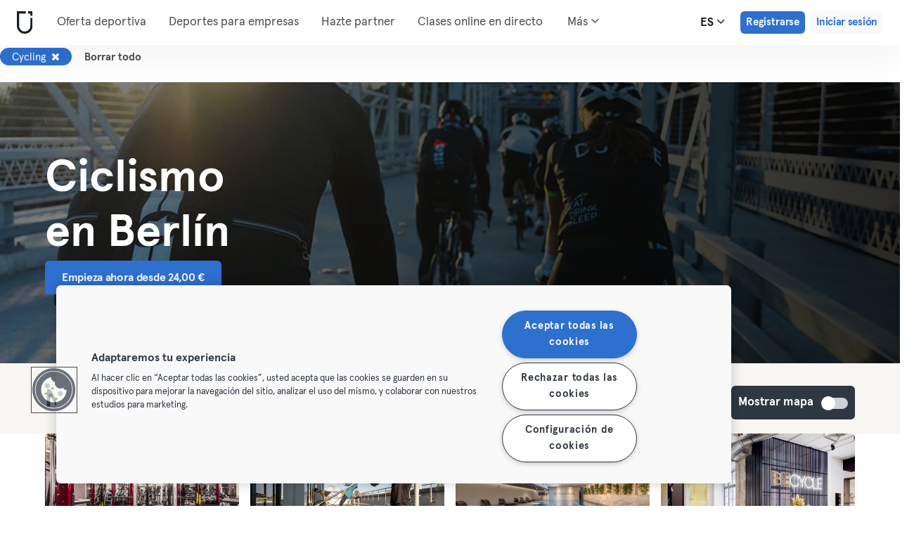

--- FILE ---
content_type: text/html; charset=UTF-8
request_url: https://urbansportsclub.com/es/sports/cycling/berlin
body_size: 23561
content:

<!DOCTYPE html>
<html lang="es">
<head>
    <meta charset="utf-8">
    <meta http-equiv="X-UA-Compatible" content="IE=edge">

    <meta name="viewport"
          content="width=device-width, initial-scale=1, minimum-scale=1, maximum-scale=5, user-scalable=yes">
    <meta name="HandheldFriendly" content="true">

    <meta name="description" content="Ciclismo y más de 50 deportes en Berlin y otras ciudades de Europa con una sola suscripción mensual. Online, en un centro o al aire libre. Pruébalo desde 33€/ mes.">
    <meta name="keywords" content="">
    <meta name="robots" content="index, follow">

    <meta property="og:ttl" content="345600">
    <meta property="og:title" content="Ciclismo en Berlin | Urban Sports Club">
    <meta property="og:type" content="">
    <meta property="og:image" content="https://urbansportsclub.com/images/content/facebook-share-image.jpg">
    <meta property="og:description"
          content="Ciclismo y más de 50 deportes en Berlin y otras ciudades de Europa con una sola suscripción mensual. Online, en un centro o al aire libre. Pruébalo desde 33€/ mes.">

    <meta property="og:url" content="https://urbansportsclub.com/es/sports/cycling/berlin">

    <meta property="fb:app_id" content="1801093233241093">

    
    
    <title>Ciclismo en Berlin | Urban Sports Club</title>

    <link rel="dns-prefetch" href="//googletagmanager.com/">
    <link rel="dns-prefetch" href="//www.google-analytics.com/">
    <link rel="dns-prefetch" href="//www.facebook.com/">
    <link rel="dns-prefetch" href="//twitter.com/">

    <link rel="preload stylesheet" href="/build/frontend/search.5802447b6bd506cef0ae.css" as="style">
    <!-- Fallback -->
    <link rel="icon" type="image/vnd.microsoft.icon" href="/favicon-dark.ico">

    <link rel="icon" media="(prefers-color-scheme: light)" type="image/vnd.microsoft.icon" href="/favicon-dark.ico">
    <link rel="icon" media="(prefers-color-scheme: dark)" type="image/vnd.microsoft.icon" href="/favicon-light.ico">

    <link rel="icon" media="(prefers-color-scheme: light)" type="image/png" href="/favicon-dark-16x16.png"
          sizes="16x16">
    <link rel="icon" media="(prefers-color-scheme: dark)" type="image/png" href="/favicon-light-16x16.png"
          sizes="16x16">

    <link rel="icon" media="(prefers-color-scheme: light)" type="image/png" href="/favicon-dark-32x32.png"
          sizes="32x32">
    <link rel="icon" media="(prefers-color-scheme: dark)" type="image/png" href="/favicon-light-32x32.png"
          sizes="32x32">

    <!-- Android Devices High Resolution -->
    <link rel="icon" sizes="192x192" href="/android-touch-icon-192x192.png">
    <!-- iPhone X, iPhone 8 Plus, iPhone 7 Plus, iPhone 6s Plus, iPhone 6 Plus -->
    <link rel="apple-touch-icon" sizes="180x180" href="/apple-touch-icon-180x180.png">
    <link rel="apple-touch-icon-precomposed" sizes="180x180" href="/apple-touch-icon-180x180-precomposed.png">
    <!-- iPad, Retina, iOS ≥ 7: -->
    <link rel="apple-touch-icon" sizes="152x152" href="/apple-touch-icon-152x152.png">
    <link rel="apple-touch-icon-precomposed" sizes="152x152" href="/apple-touch-icon-152x152-precomposed.png">
    <!-- iPad, Retina, iOS ≤ 6: -->
    <link rel="apple-touch-icon" sizes="144x144" href="/apple-touch-icon-144x144.png">
    <link rel="apple-touch-icon-precomposed" sizes="144x144" href="/apple-touch-icon-144x144-precomposed.png">
    <!-- iPhone, Retina, iOS ≥ 7: -->
    <link rel="apple-touch-icon" sizes="120x120" href="/apple-touch-icon-120x120.png">
    <link rel="apple-touch-icon-precomposed" sizes="120x120" href="/apple-touch-icon-120x120-precomposed.png">
    <!-- iPhone, Retina, iOS ≤ 6: -->
    <link rel="apple-touch-icon" sizes="114x114" href="/apple-touch-icon-114x114.png">
    <link rel="apple-touch-icon-precomposed" sizes="114x114" href="/apple-touch-icon-114x114-precomposed.png">
    <!-- iPad mini, iPad 1st and 2nd generation, iOS ≥ 7: -->
    <link rel="apple-touch-icon" sizes="76x76" href="/apple-touch-icon-76x76.png">
    <link rel="apple-touch-icon-precomposed" sizes="76x76" href="/apple-touch-icon-76x76-precomposed.png">
    <!-- iPad mini, iPad 1st and 2nd generation, iOS ≤ 6: -->
    <link rel="apple-touch-icon" sizes="72x72" href="/apple-touch-icon-72x72.png">
    <link rel="apple-touch-icon-precomposed" sizes="72x72" href="/apple-touch-icon-72x72-precomposed.png">
    <!-- Old iPhone -->
    <link rel="apple-touch-icon" sizes="60x60" href="/apple-touch-icon-60x60.png">
    <link rel="apple-touch-icon-precomposed" sizes="60x60" href="/apple-touch-icon-60x60-precomposed.png">
    <!-- iPhone (first generation or 2G), iPhone 3G, iPhone 3GS -->
    <link rel="apple-touch-icon" sizes="57x57" href="/apple-touch-icon-57x57.png">
    <link rel="apple-touch-icon-precomposed" sizes="57x57" href="/apple-touch-icon-57x57-precomposed.png">
    <!-- Non-Retina iPhone, iPod Touch and Android 2.1+: -->
    <link rel="apple-touch-icon" href="/apple-touch-icon.png">
    <link rel="apple-touch-icon-precomposed" href="/apple-touch-icon-precomposed.png">

            <link rel="canonical" href="https://urbansportsclub.com/es/sports/cycling/berlin">
    
    
    
                        <link rel="alternate" hreflang="en"
                  href="https://urbansportsclub.com/en/sports/cycling/berlin">
                                <link rel="alternate" hreflang="de"
                  href="https://urbansportsclub.com/de/sports/cycling/berlin">
                            <link rel="alternate" hreflang="x-default"
                      href="https://urbansportsclub.com/de/sports/cycling/berlin">
                                <link rel="alternate" hreflang="fr"
                  href="https://urbansportsclub.com/fr/sports/cycling/berlin">
                                <link rel="alternate" hreflang="pt"
                  href="https://urbansportsclub.com/pt/sports/cycling/berlin">
                                <link rel="alternate" hreflang="es"
                  href="https://urbansportsclub.com/es/sports/cycling/berlin">
                                <link rel="alternate" hreflang="nl"
                  href="https://urbansportsclub.com/nl/sports/cycling/berlin">
                        
    
<!-- OneTrust Cookies Consent Notice start for urbansportsclub.com -->
<script nonce="feaa57616de2c9eda053971de58beff2" src="https://cdn.cookielaw.org/consent/8fa64c9d-3fb5-49f2-aaf1-fe359812a4d1/otSDKStub.js" data-document-language="true" type="text/javascript"
  charset="UTF-8" data-domain-script="8fa64c9d-3fb5-49f2-aaf1-fe359812a4d1" integrity="sha384-adXjJKqDSJ1e6/jG8fvZt72ggEdDavTi3oOS6eWAI78f6SliK4hgJJtH0fu9Uf9Y"
  crossorigin="anonymous"></script>
<script nonce="feaa57616de2c9eda053971de58beff2" type="text/javascript">
function OptanonWrapper() {}
</script>
<!-- OneTrust Cookies Consent Notice end for urbansportsclub.com -->

    
    <!--[if lt IE 9]>
    <script src="/js/lib/aight.min.js" nonce="feaa57616de2c9eda053971de58beff2"></script>
    <script src="/js/lib/respond.1.4.2.min.js" nonce="feaa57616de2c9eda053971de58beff2"></script>
    <![endif]-->

    
    
    <!-- Segment's OneTrust Consent Wrapper -->
    <script nonce="feaa57616de2c9eda053971de58beff2" data-nonce="feaa57616de2c9eda053971de58beff2" src="https://cdn.jsdelivr.net/npm/@segment/analytics-consent-wrapper-onetrust@latest/dist/umd/analytics-onetrust.umd.js"></script>

    <!-- Segment -->
    <script nonce="feaa57616de2c9eda053971de58beff2" data-nonce="feaa57616de2c9eda053971de58beff2">
        !function(){var i="analytics",analytics=window[i]=window[i]||[];if(!analytics.initialize)if(analytics.invoked)window.console&&console.error&&console.error("Segment snippet included twice.");else{analytics.invoked=!0;analytics.methods=["trackSubmit","trackClick","trackLink","trackForm","pageview","identify","reset","group","track","ready","alias","debug","page","screen","once","off","on","addSourceMiddleware","addIntegrationMiddleware","setAnonymousId","addDestinationMiddleware","register"];analytics.factory=function(e){return function(){if(window[i].initialized)return window[i][e].apply(window[i],arguments);var n=Array.prototype.slice.call(arguments);if(["track","screen","alias","group","page","identify"].indexOf(e)>-1){var c=document.querySelector("link[rel='canonical']");n.push({__t:"bpc",c:c&&c.getAttribute("href")||void 0,p:location.pathname,u:location.href,s:location.search,t:document.title,r:document.referrer})}n.unshift(e);analytics.push(n);return analytics}};for(var n=0;n<analytics.methods.length;n++){var key=analytics.methods[n];analytics[key]=analytics.factory(key)}analytics.load=function(key,n){var t=document.createElement("script");t.type="text/javascript";t.async=!0;t.setAttribute("data-global-segment-analytics-key",i);t.src="https://cdn.segment.com/analytics.js/v1/" + key + "/analytics.min.js";var r=document.getElementsByTagName("script")[0];r.parentNode.insertBefore(t,r);analytics._loadOptions=n};analytics._writeKey="hzMwLCJ53OM7sb2YdCXV7jlXigssGoLF";;analytics.SNIPPET_VERSION="5.2.0";
            withOneTrust(analytics, { consentModel: () => 'opt-out' }).load("hzMwLCJ53OM7sb2YdCXV7jlXigssGoLF");
            analytics.ready(function() {
                analytics.addSourceMiddleware(function({ payload, next }) {
                    payload.obj.context.ip = '0.0.0.0';
                    next(payload);
                });
            });
            analytics.page();
        }}();
    </script>
    <!-- End Segment -->

    <script nonce="feaa57616de2c9eda053971de58beff2">
        (function() {
            const nonce = "feaa57616de2c9eda053971de58beff2";
            if (!nonce) return;

            const observer = new MutationObserver((mutations) => {
                mutations.forEach((mutation) => {
                    mutation.addedNodes.forEach((node) => {
                        if (
                            node.nodeType === 1 &&
                            node.tagName === "SCRIPT" &&
                            !node.hasAttribute("nonce")
                        ) {
                            node.setAttribute("nonce", nonce);
                        }
                    });
                });
            });

            observer.observe(document.head, { childList: true, subtree: true });
            observer.observe(document.documentElement || document.body, { childList: true, subtree: true });
        })();
    </script>

    </head>
<body id="venue-address"
      class="venue-address-list"
      data-modules="carousel modal header navmenu anchors language-switch storage login tracking search search-controls pagination empty-snippet"
      data-now="2026-01-19T04:29:51+00:00"
      data-locale="es_ES"
      data-cookies-max-expires="3650"
      data-locale-persistent="uri"      data-country-code="DE"
>
    <!-- Google Tag Manager (noscript) -->
    <noscript>
        <iframe
            src="//www.googletagmanager.com/ns.html?id=GTM-53VTB4R"
            height="0" width="0" style="display:none;visibility:hidden"></iframe>
    </noscript>
    <!-- End Google Tag Manager -->






<!-- Always render banner (hidden), JavaScript will show it when needed -->
<div class="usc-payment-error-alert alert" role="alert" style="display: none;">
    <p class="usc-payment-error-alert__message">
            </p>
    <button class="usc-payment-error-alert__dismiss-button modal-close" type="button" aria-label="Close">
        <span class="sr-only">Cerrar</span>
    </button>
</div>









<nav class="smm-navbar navbar navbar-default mobile sticky ">
    
    <div class="container-fluid ">
        <div class="smm-navbar__navbar-header navbar-header">
                            <button type="button" class="smm-navbar__navbar-toggle navbar-toggle"
                        data-toggle="offcanvas"
                        data-target=".smm-navmenu"
                        data-placement="left">
                                        <img src="/images/header/menu-dark.svg"
                         alt="Urban Sports Club Menu Logo">
                </button>
            
                            <a class="smm-navbar__navbar-brand navbar-brand"
                   href="/es/#intro">
                    <img src="/images/header/logo-dark.svg"
                         alt="Urban Sports Club Logo">
                </a>
            
            
            
    <div class="usc-language-switch">
        <button class="usc-language-switch__language-link" aria-label="Selector de idioma, ES" aria-expanded="false" aria-haspopup="menu">
            es            <i class="fa fa-angle-down" aria-hidden="true"></i>
        </button>

        <ul class="usc-language-switch__menu">
                            <li class="usc-language-switch__menu-item">
                    <a class="usc-language-switch__menu-item-link"
                       href="https://urbansportsclub.com/en/sports/cycling/berlin"
                       data-locale="en">
                        en                    </a>
                </li>
                            <li class="usc-language-switch__menu-item">
                    <a class="usc-language-switch__menu-item-link"
                       href="https://urbansportsclub.com/de/sports/cycling/berlin"
                       data-locale="de">
                        de                    </a>
                </li>
                            <li class="usc-language-switch__menu-item">
                    <a class="usc-language-switch__menu-item-link"
                       href="https://urbansportsclub.com/fr/sports/cycling/berlin"
                       data-locale="fr">
                        fr                    </a>
                </li>
                            <li class="usc-language-switch__menu-item">
                    <a class="usc-language-switch__menu-item-link"
                       href="https://urbansportsclub.com/pt/sports/cycling/berlin"
                       data-locale="pt">
                        pt                    </a>
                </li>
                            <li class="usc-language-switch__menu-item">
                    <a class="usc-language-switch__menu-item-link selected"
                       href="https://urbansportsclub.com/es/sports/cycling/berlin"
                       data-locale="es">
                        es                    </a>
                </li>
                            <li class="usc-language-switch__menu-item">
                    <a class="usc-language-switch__menu-item-link"
                       href="https://urbansportsclub.com/nl/sports/cycling/berlin"
                       data-locale="nl">
                        nl                    </a>
                </li>
                    </ul>
    </div>
        </div>
    </div>
</nav>

<nav class="smm-navmenu navmenu navmenu-default navmenu-fixed-left offcanvas" role="navigation">
            <a class="smm-navmenu__navmenu-brand navmenu-brand"
           href="/es/#intro">
            <span class="smm-navmenu__navmenu-brand-content">
                Inicio            </span>
        </a>
    
    
                        <ul class="smm-navmenu__nav nav navmenu-nav">
                <li class="smm-navmenu__menu-item">
                    <a class="smm-navmenu__menu-link"
                       href="/es/venues"
                    >
                        Oferta deportiva                    </a>
                </li>
                <li class="smm-navmenu__menu-item">
                    <a class="smm-navmenu__menu-link"
                       href="https://corporate.urbansportsclub.com/es">
                        Deportes para empresas                    </a>
                </li>
                                    <li class="smm-navmenu__menu-item">
                        <a class="smm-navmenu__menu-link"
                        href="https://partners.urbansportsclub.com/es">
                            Hazte partner                        </a>
                    </li>
                    <li class="smm-navmenu__menu-item">
                        <a class="smm-navmenu__menu-link"
                        href="/es/online-courses">
                            Clases online en directo                        </a>
                    </li>
                                <li class="smm-navmenu__menu-item">
                    <a class="smm-navmenu__menu-link"
                        href="/es/videos">
                            On-demand Classes                    </a>
                </li>
                <li class="smm-navmenu__menu-item">
                    <a class="smm-navmenu__menu-link" target="_blank"
                       href="https://shop.urbansportsclub.com">
                        Tarjetas regalo &amp; Tienda                    </a>
                </li>
                <li class="smm-navmenu__menu-item">
                    <a class="smm-navmenu__menu-link" target="_blank"
                        href="https://blog.urbansportsclub.com/es-es/">
                            Blog                    </a>
                </li>
            </ul>
        
        <ul class="smm-navmenu__nav nav navmenu-nav">
                            <li class="smm-navmenu__menu-item">
                    <a class="smm-navmenu__menu-link"
                       href="/es/prices">
                        Registrarse                    </a>
                </li>
            
                            <li class="smm-navmenu__menu-item login">
                    <a class="smm-navmenu__menu-link"
                       href="/es/login">
                        Iniciar sesión                    </a>
                </li>
                    </ul>
    </nav>

<div class="modal fade" id="modal-navmenu" role="dialog">
    <div class="modal-dialog"></div>
</div>

<header
    class="smm-header desktop  ">
    
    <div class="container">
        <a class="smm-header__brand-link" aria-label="Inicio" href="/es/#intro">
            <span class="smm-logo dark"></span>
        </a>

        <ul class="smm-header__menu left">
            
                                                <li class="smm-header__menu-item">
                        <a class="smm-header__menu-link"
                           href="/es/venues"
                                                    >
                            Oferta deportiva                        </a>
                    </li>
                    <li class="smm-header__menu-item">
                        <a class="smm-header__menu-link"
                           href="https://corporate.urbansportsclub.com/es">
                            Deportes para empresas                        </a>
                    </li>
                            
                            <li class="smm-header__menu-item">
                    <a class="smm-header__menu-link"
                       href="https://partners.urbansportsclub.com/es">
                        Hazte partner                    </a>
                </li>
            
                            <li class="smm-header__menu-item">
                    <a class="smm-header__menu-link"
                       href="/es/online-courses">
                        Clases online en directo                    </a>
                </li>
            
                            <li class="smm-header__menu-item">
                    <a class="smm-header__menu-link"
                       href="/es/videos">
                        On-demand Classes                    </a>
                </li>
            
                            <li class="smm-header__menu-item">
                    <a class="smm-header__menu-link" target="_blank"
                       href="https://shop.urbansportsclub.com">
                        Tarjetas regalo &amp; Tienda                    </a>
                </li>
            
            
                            <li class="smm-header__menu-item">
                    <a class="smm-header__menu-link" target="_blank"
                       href="https://blog.urbansportsclub.com/es-es/">
                        Blog                    </a>
                </li>
            
        </ul>

                    
<div class="usc-nav-more">
    <a href="javascript:void(0);"
        class="smm-header__menu-link usc-nav-more__link">
        Más        <i class="fa fa-angle-down" aria-hidden="true"></i>
    </a>

    <ul class="usc-nav-more__menu">

    </ul>
</div>
        
        <ul class="smm-header__menu right">
            <li class="smm-header__menu-item language-switch">
                
    <div class="usc-language-switch">
        <button class="usc-language-switch__language-link" aria-label="Selector de idioma, ES" aria-expanded="false" aria-haspopup="menu">
            es            <i class="fa fa-angle-down" aria-hidden="true"></i>
        </button>

        <ul class="usc-language-switch__menu">
                            <li class="usc-language-switch__menu-item">
                    <a class="usc-language-switch__menu-item-link"
                       href="https://urbansportsclub.com/en/sports/cycling/berlin"
                       data-locale="en">
                        en                    </a>
                </li>
                            <li class="usc-language-switch__menu-item">
                    <a class="usc-language-switch__menu-item-link"
                       href="https://urbansportsclub.com/de/sports/cycling/berlin"
                       data-locale="de">
                        de                    </a>
                </li>
                            <li class="usc-language-switch__menu-item">
                    <a class="usc-language-switch__menu-item-link"
                       href="https://urbansportsclub.com/fr/sports/cycling/berlin"
                       data-locale="fr">
                        fr                    </a>
                </li>
                            <li class="usc-language-switch__menu-item">
                    <a class="usc-language-switch__menu-item-link"
                       href="https://urbansportsclub.com/pt/sports/cycling/berlin"
                       data-locale="pt">
                        pt                    </a>
                </li>
                            <li class="usc-language-switch__menu-item">
                    <a class="usc-language-switch__menu-item-link selected"
                       href="https://urbansportsclub.com/es/sports/cycling/berlin"
                       data-locale="es">
                        es                    </a>
                </li>
                            <li class="usc-language-switch__menu-item">
                    <a class="usc-language-switch__menu-item-link"
                       href="https://urbansportsclub.com/nl/sports/cycling/berlin"
                       data-locale="nl">
                        nl                    </a>
                </li>
                    </ul>
    </div>
            </li>

                                                <li class="smm-header__menu-item sign-up">
                        <a class="smm-header__menu-link usc-button-rebrand usc-button-rebrand--small usc-button-rebrand--main sign-up"
                           href="/es/prices">
                                                            Registrarse                                                    </a>
                                                    <a class="smm-header__menu-link sign-up usc-button-rebrand usc-button-rebrand--small usc-button-rebrand--main free-trial-sign-up"
                               href="/es/prices">
                                Prueba gratis                            </a>
                                            </li>
                
                                    <li class="smm-header__menu-item login">
                        <a class="usc-button-rebrand usc-button-rebrand--medium usc-button-rebrand--dim smm-header__menu-link login"
                           href="#modal-login" data-toggle="modal"
                           data-target="#modal-login"
                            >
                            Iniciar sesión                        </a>
                    </li>
                                    </ul>

            </div>
</header>



<main>
    
<div class="usc-studio-filters dashboard-title" id="filters">
    <form id="filters-form" action="" method="GET">
        <h1 class="container hidden">
            Descubre nuestros centros en                            <select id="city_id" name="city_id" class="input-lg city-chosen" data-placeholder="Ciudad de la suscripción" data-datalayer="{&quot;event&quot;:&quot;region_selector_viewed&quot;,&quot;user&quot;:{&quot;id&quot;:null,&quot;login_status&quot;:&quot;logged-out&quot;,&quot;membership_city&quot;:null,&quot;membership_country&quot;:null,&quot;membership_status&quot;:null,&quot;membership_plan&quot;:null,&quot;membership_b2b_type&quot;:null,&quot;membership_contract_duration&quot;:null,&quot;company_name&quot;:null},&quot;city&quot;:&quot;Berlin&quot;,&quot;country&quot;:&quot;Germany&quot;}" group-class="col-sm-6" autocomplete="nope">
	<option value=""></option>
	<optgroup label="Alemania">
	<option selected="selected" value="1">Berlín</option>
	<option value="93">Aquisgrán</option>
	<option value="41">Ansbach</option>
	<option value="21">Augsburgo</option>
	<option value="66">Bielefeld</option>
	<option value="19">Bochum</option>
	<option value="22">Bonn</option>
	<option value="25">Brunswick</option>
	<option value="14">Bremen</option>
	<option value="42">Coburgo</option>
	<option value="69">Cottbus</option>
	<option value="43">Darmstadt</option>
	<option value="15">Dortmund</option>
	<option value="18">Dresde</option>
	<option value="20">Duisburgo</option>
	<option value="11">Dusseldorf</option>
	<option value="94">Erfurt</option>
	<option value="16">Essen</option>
	<option value="1122">Flensburgo</option>
	<option value="8">Frankfurt</option>
	<option value="70">Frankfurt an der Oder</option>
	<option value="60">Freiburg</option>
	<option value="1227">Fulda</option>
	<option value="44">Göppingen</option>
	<option value="23">Halle</option>
	<option value="3">Hamburgo</option>
	<option value="45">Hanau</option>
	<option value="17">Hannover</option>
	<option value="95">Heidelberg</option>
	<option value="46">Heidenheim</option>
	<option value="47">Hof</option>
	<option value="48">Homburg</option>
	<option value="68">Ingolstadt</option>
	<option value="31">Karlsruhe</option>
	<option value="77">Kassel</option>
	<option value="1109">Kiel</option>
	<option value="78">Kleve</option>
	<option value="9">Colonia</option>
	<option value="1140">Konstanz</option>
	<option value="49">Landshut</option>
	<option value="13">Leipzig</option>
	<option value="27">Lubeck</option>
	<option value="26">Magdeburg</option>
	<option value="32">Maguncia</option>
	<option value="38">Mannheim</option>
	<option value="34">Moenchengladbach</option>
	<option value="2">Munich</option>
	<option value="28">Münster</option>
	<option value="12">Nuremberg</option>
	<option value="80">Oberhausen</option>
	<option value="51">Passau</option>
	<option value="10">Potsdam</option>
	<option value="52">Ratisbona</option>
	<option value="71">Reutlingen</option>
	<option value="40">Rostock</option>
	<option value="64">Saarbrücken</option>
	<option value="53">Saarlouis</option>
	<option value="39">Schwerin</option>
	<option value="67">Siegen</option>
	<option value="76">Straubing</option>
	<option value="4">Stuttgart</option>
	<option value="1133">Trier</option>
	<option value="35">Ulma</option>
	<option value="54">Weiden</option>
	<option value="33">Wiesbaden</option>
	<option value="24">Wolfsburg</option>
	<option value="65">Wuppertal</option>
	<option value="55">Wurzburgo</option>
	<option value="72">Zwickau</option>
	</optgroup>
	<optgroup label="Austria">
	<option value="1202">Bregenz</option>
	<option value="1203">Eisenstadt</option>
	<option value="1137">Graz</option>
	<option value="1139">Innsbruck</option>
	<option value="1136">Klagenfurt</option>
	<option value="1138">Linz</option>
	<option value="1126">Salzburg</option>
	<option value="1204">St. Pölten</option>
	<option value="1125">Viena</option>
	</optgroup>
	<optgroup label="Bélgica">
	<option value="1208">Amberes</option>
	<option value="1209">Brujas</option>
	<option value="79">Bruselas</option>
	<option value="1210">Gante</option>
	<option value="1212">Hasselt</option>
	<option value="1211">Lovaina</option>
	</optgroup>
	<optgroup label="España">
	<option value="1214">A Coruña</option>
	<option value="1219">Albacete</option>
	<option value="1115">Alicante</option>
	<option value="1142">Almeria</option>
	<option value="1141">Avilés</option>
	<option value="1119">Barakaldo</option>
	<option value="56">Barcelona</option>
	<option value="1102">Bilbao</option>
	<option value="1114">Castellón</option>
	<option value="1118">Gijón</option>
	<option value="1108">Girona</option>
	<option value="62">Granada</option>
	<option value="1161">Guadalajara</option>
	<option value="1207">Ibiza</option>
	<option value="1120">Las Palmas</option>
	<option value="1121">Logroño</option>
	<option value="7">Madrid</option>
	<option value="1107">Málaga</option>
	<option value="1223">Mallorca</option>
	<option value="1199">Murcia</option>
	<option value="1117">Oviedo</option>
	<option value="1105">Pontevedra</option>
	<option value="1143">Salamanca</option>
	<option value="1220">Santander</option>
	<option value="1127">Segovia</option>
	<option value="57">Sevilla</option>
	<option value="1123">Tarragona</option>
	<option value="1218">Tenerife</option>
	<option value="1221">Toledo</option>
	<option value="58">Valencia</option>
	<option value="1106">Valladolid</option>
	<option value="1101">Vigo</option>
	<option value="1116">Vitoria-Gasteiz</option>
	<option value="63">Zaragoza</option>
	</optgroup>
	<optgroup label="Francia">
	<option value="1226">Agen</option>
	<option value="1224">Angers</option>
	<option value="1132">Annecy</option>
	<option value="59">Burdeos</option>
	<option value="1225">Cahors</option>
	<option value="1128">La Rochelle</option>
	<option value="91">Lille</option>
	<option value="36">Lyon</option>
	<option value="90">Marseille</option>
	<option value="1222">Montpellier</option>
	<option value="83">Nantes</option>
	<option value="1129">Niza</option>
	<option value="5">París</option>
	<option value="92">Rennes</option>
	<option value="1130">Ruan</option>
	<option value="82">Toulouse</option>
	<option value="1131">Tours</option>
	</optgroup>
	<optgroup label="Países Bajos">
	<option value="1194">Alkmar</option>
	<option value="1159">Almere</option>
	<option value="1191">Alphen aan den Rijn</option>
	<option value="1150">Amersfoort</option>
	<option value="1164">Amstelveen</option>
	<option value="1144">Ámsterdam</option>
	<option value="1160">Apeldoorn</option>
	<option value="1151">Arnhem</option>
	<option value="1190">Baarn</option>
	<option value="1163">Badhoevedorp</option>
	<option value="1176">Bloemendaal</option>
	<option value="1158">Breda</option>
	<option value="1187">Bussum</option>
	<option value="1179">Delft</option>
	<option value="1193">Den Bosch</option>
	<option value="1147">La Haya</option>
	<option value="1162">Diemen</option>
	<option value="1153">Eindhoven</option>
	<option value="1168">Enkhuizen</option>
	<option value="1201">Enschede</option>
	<option value="1173">Gouda</option>
	<option value="1155">Groninga</option>
	<option value="1146">Haarlem</option>
	<option value="1175">Heemstede</option>
	<option value="1149">Hilversum</option>
	<option value="1174">Hoofddorp</option>
	<option value="1169">Hoorn</option>
	<option value="1182">Houten</option>
	<option value="1188">Huizen</option>
	<option value="1157">Leiden</option>
	<option value="1192">Lelystad</option>
	<option value="1156">Mastrique</option>
	<option value="1167">Muiden</option>
	<option value="1186">Naarden</option>
	<option value="1183">Nieuwegein</option>
	<option value="1154">Nimega</option>
	<option value="1145">Róterdam</option>
	<option value="1180">Scheveningen</option>
	<option value="1171">Schiedam</option>
	<option value="1205">Terneuzen</option>
	<option value="1152">Tilburgo</option>
	<option value="1170">Uitdam</option>
	<option value="1148">Utrecht</option>
	<option value="1185">Vianen</option>
	<option value="1172">Vlaardingen</option>
	<option value="1181">Wassenaar</option>
	<option value="1166">Weesp</option>
	<option value="1165">Zaandam</option>
	<option value="1177">Zandvoort</option>
	<option value="1184">Zeist</option>
	<option value="1178">Zoetermeer</option>
	</optgroup>
	<optgroup label="Portugal">
	<option value="1113">Azores</option>
	<option value="1103">Aveiro</option>
	<option value="1124">Beja</option>
	<option value="97">Braga</option>
	<option value="1200">Bragança</option>
	<option value="1228">Castelo Branco</option>
	<option value="1112">Coímbra</option>
	<option value="1206">Évora</option>
	<option value="99">Faro</option>
	<option value="1104">Leiria</option>
	<option value="37">Lisboa</option>
	<option value="1198">Madeira</option>
	<option value="84">Porto</option>
	<option value="1134">Santarém</option>
	<option value="1110">Setúbal</option>
	<option value="100">Viana do Castelo</option>
	<option value="1111">Viseu</option>
	</optgroup>
</select>                    </h1>

        <div class="usc-search-controls mobile-controls container">
            <div class="hidden-lg mobile-map-button">
                <button class="control-button mobile-view-button" type="button" data-view-class="view-map" data-next-class="view-results">
                    <span>Mostrar mapa</span>
                    <img src="/images/icon/map.svg" width="12" height="14" alt="Mostrar mapa" />
                </button>

                <button class="control-button mobile-view-button hidden" type="button" data-view-class="view-results" data-next-class="view-map">
                    <span>Mostrar la lista</span>
                    <img src="/images/icon/list.svg" width="18" height="18" alt="Mostrar la lista" />
                </button>
            </div>

            <div class="row b-filters  hidden">
                <div id="main-filters" class="col-xs-12 filter main-filters">
                                            
<select id="business_type" name="business_type" data-placeholder="Socios privados" title="Socios privados"></select>

<template class="usc-customer-dropdown dropdown">
    <div class="panel-group dropdown-menu">
        <ul class="options-container">
            <li
                class="business-type business-type-active"
                value="b2c"
                data-label="Socios privados"
                tabindex="0"
                role="option"
                aria-selected="true"            >
                <svg id="b2c-member-icon" width="20" height="20" viewBox="0 0 20 20" fill="none" xmlns="http://www.w3.org/2000/svg">
                    <mask id="path-1-inside-1_1382_5270" fill="white">
                        <path fill-rule="evenodd" clip-rule="evenodd"
                              d="M12.1327 5.23331C12.1327 6.41152 11.1776 7.36664 9.99935 7.36664C8.82114 7.36664 7.86602 6.41152 7.86602 5.23331C7.86602 4.0551 8.82114 3.09998 9.99935 3.09998C11.1776 3.09998 12.1327 4.0551 12.1327 5.23331ZM7.15517 6.65553C7.15517 7.441 6.51841 8.07775 5.73294 8.07775C4.94747 8.07775 4.31072 7.441 4.31072 6.65553C4.31072 5.87006 4.94747 5.23331 5.73294 5.23331C6.51841 5.23331 7.15517 5.87006 7.15517 6.65553ZM15.6885 6.65553C15.6885 7.441 15.0517 8.07775 14.2663 8.07775C13.4808 8.07775 12.8441 7.441 12.8441 6.65553C12.8441 5.87006 13.4808 5.23331 14.2663 5.23331C15.0517 5.23331 15.6885 5.87006 15.6885 6.65553ZM5.73294 8.78886C6.23909 8.78886 6.62995 8.96179 6.93015 9.25841C6.90838 9.30661 6.8874 9.3551 6.86719 9.40384C6.38181 10.5739 6.26602 12.0553 6.26602 13.4111C6.26602 13.7889 6.34208 14.1226 6.47422 14.4137C6.23648 14.4579 5.98471 14.4778 5.73294 14.4778C4.66628 14.4778 3.59961 14.1222 3.59961 13.0555C3.59961 10.9222 3.95516 8.78886 5.73294 8.78886ZM14.2665 14.4778C14.0145 14.4778 13.7625 14.4579 13.5245 14.4135C13.6566 14.1225 13.7327 13.7889 13.7327 13.4111C13.7327 12.0553 13.6169 10.5739 13.1315 9.40384C13.1114 9.35528 13.0905 9.30697 13.0688 9.25894C13.3691 8.962 13.7601 8.78886 14.2665 8.78886C16.0443 8.78886 16.3999 10.9222 16.3999 13.0555C16.3999 14.1222 15.3332 14.4778 14.2665 14.4778ZM7.15517 13.4111C7.15517 10.7444 7.62924 8.07775 9.99961 8.07775C12.37 8.07775 12.8441 10.7444 12.8441 13.4111C12.8441 14.7444 11.4218 15.1889 9.99961 15.1889C8.57739 15.1889 7.15517 14.7444 7.15517 13.4111Z"/>
                    </mask>
                    <path fill-rule="evenodd" clip-rule="evenodd"
                          d="M12.1327 5.23331C12.1327 6.41152 11.1776 7.36664 9.99935 7.36664C8.82114 7.36664 7.86602 6.41152 7.86602 5.23331C7.86602 4.0551 8.82114 3.09998 9.99935 3.09998C11.1776 3.09998 12.1327 4.0551 12.1327 5.23331ZM7.15517 6.65553C7.15517 7.441 6.51841 8.07775 5.73294 8.07775C4.94747 8.07775 4.31072 7.441 4.31072 6.65553C4.31072 5.87006 4.94747 5.23331 5.73294 5.23331C6.51841 5.23331 7.15517 5.87006 7.15517 6.65553ZM15.6885 6.65553C15.6885 7.441 15.0517 8.07775 14.2663 8.07775C13.4808 8.07775 12.8441 7.441 12.8441 6.65553C12.8441 5.87006 13.4808 5.23331 14.2663 5.23331C15.0517 5.23331 15.6885 5.87006 15.6885 6.65553ZM5.73294 8.78886C6.23909 8.78886 6.62995 8.96179 6.93015 9.25841C6.90838 9.30661 6.8874 9.3551 6.86719 9.40384C6.38181 10.5739 6.26602 12.0553 6.26602 13.4111C6.26602 13.7889 6.34208 14.1226 6.47422 14.4137C6.23648 14.4579 5.98471 14.4778 5.73294 14.4778C4.66628 14.4778 3.59961 14.1222 3.59961 13.0555C3.59961 10.9222 3.95516 8.78886 5.73294 8.78886ZM14.2665 14.4778C14.0145 14.4778 13.7625 14.4579 13.5245 14.4135C13.6566 14.1225 13.7327 13.7889 13.7327 13.4111C13.7327 12.0553 13.6169 10.5739 13.1315 9.40384C13.1114 9.35528 13.0905 9.30697 13.0688 9.25894C13.3691 8.962 13.7601 8.78886 14.2665 8.78886C16.0443 8.78886 16.3999 10.9222 16.3999 13.0555C16.3999 14.1222 15.3332 14.4778 14.2665 14.4778ZM7.15517 13.4111C7.15517 10.7444 7.62924 8.07775 9.99961 8.07775C12.37 8.07775 12.8441 10.7444 12.8441 13.4111C12.8441 14.7444 11.4218 15.1889 9.99961 15.1889C8.57739 15.1889 7.15517 14.7444 7.15517 13.4111Z"
                          fill="currentColor"/>
                    <path
                        d="M6.93015 9.25841L8.06931 9.773L8.42733 8.98047L7.80872 8.36924L6.93015 9.25841ZM6.86719 9.40384L8.02179 9.88278L8.02179 9.88278L6.86719 9.40384ZM6.47422 14.4137L6.70316 15.6425L8.27222 15.3502L7.6124 13.8969L6.47422 14.4137ZM13.5245 14.4135L12.3863 13.8968L11.7268 15.3497L13.2953 15.6423L13.5245 14.4135ZM13.1315 9.40384L14.2861 8.92489L14.2861 8.92488L13.1315 9.40384ZM13.0688 9.25894L12.1898 8.37015L11.5719 8.98129L11.9296 9.7734L13.0688 9.25894ZM9.99935 8.61664C11.8679 8.61664 13.3827 7.10187 13.3827 5.23331H10.8827C10.8827 5.72116 10.4872 6.11664 9.99935 6.11664V8.61664ZM6.61602 5.23331C6.61602 7.10187 8.13079 8.61664 9.99935 8.61664V6.11664C9.5115 6.11664 9.11602 5.72116 9.11602 5.23331H6.61602ZM9.99935 1.84998C8.13079 1.84998 6.61602 3.36475 6.61602 5.23331H9.11602C9.11602 4.74546 9.5115 4.34998 9.99935 4.34998V1.84998ZM13.3827 5.23331C13.3827 3.36475 11.8679 1.84998 9.99935 1.84998V4.34998C10.4872 4.34998 10.8827 4.74546 10.8827 5.23331H13.3827ZM5.73294 9.32775C7.20877 9.32775 8.40517 8.13136 8.40517 6.65553H5.90517C5.90517 6.75065 5.82806 6.82775 5.73294 6.82775V9.32775ZM3.06072 6.65553C3.06072 8.13136 4.25712 9.32775 5.73294 9.32775V6.82775C5.63783 6.82775 5.56072 6.75065 5.56072 6.65553H3.06072ZM5.73294 3.98331C4.25712 3.98331 3.06072 5.1797 3.06072 6.65553H5.56072C5.56072 6.56042 5.63783 6.48331 5.73294 6.48331V3.98331ZM8.40517 6.65553C8.40517 5.1797 7.20877 3.98331 5.73294 3.98331V6.48331C5.82806 6.48331 5.90517 6.56042 5.90517 6.65553H8.40517ZM14.2663 9.32775C15.7421 9.32775 16.9385 8.13136 16.9385 6.65553H14.4385C14.4385 6.75065 14.3614 6.82775 14.2663 6.82775V9.32775ZM11.5941 6.65553C11.5941 8.13136 12.7904 9.32775 14.2663 9.32775V6.82775C14.1712 6.82775 14.0941 6.75065 14.0941 6.65553H11.5941ZM14.2663 3.98331C12.7904 3.98331 11.5941 5.1797 11.5941 6.65553H14.0941C14.0941 6.56042 14.1712 6.48331 14.2663 6.48331V3.98331ZM16.9385 6.65553C16.9385 5.1797 15.7421 3.98331 14.2663 3.98331V6.48331C14.3614 6.48331 14.4385 6.56042 14.4385 6.65553H16.9385ZM7.80872 8.36924C7.26783 7.8348 6.55846 7.53886 5.73294 7.53886V10.0389C5.84099 10.0389 5.90428 10.0567 5.93999 10.0712C5.97504 10.0853 6.01068 10.1072 6.05159 10.1476L7.80872 8.36924ZM8.02179 9.88278C8.0372 9.84564 8.05303 9.80904 8.06931 9.773L5.79099 8.74381C5.76372 8.80417 5.73761 8.86456 5.71258 8.92489L8.02179 9.88278ZM7.51602 13.4111C7.51602 12.0874 7.63553 10.8139 8.02179 9.88278L5.71258 8.92489C5.12809 10.3339 5.01602 12.0232 5.01602 13.4111H7.51602ZM7.6124 13.8969C7.55639 13.7735 7.51602 13.6167 7.51602 13.4111H5.01602C5.01602 13.9612 5.12776 14.4717 5.33603 14.9304L7.6124 13.8969ZM5.73294 15.7278C6.04791 15.7278 6.37762 15.7032 6.70316 15.6425L6.24528 13.1848C6.09533 13.2127 5.92151 13.2278 5.73294 13.2278V15.7278ZM2.34961 13.0555C2.34961 14.1083 2.92309 14.8504 3.65922 15.2593C4.32023 15.6266 5.09428 15.7278 5.73294 15.7278V13.2278C5.30494 13.2278 5.01232 13.1512 4.87333 13.0739C4.8172 13.0428 4.82118 13.031 4.83752 13.0567C4.85838 13.0894 4.84961 13.1036 4.84961 13.0555H2.34961ZM5.73294 7.53886C5.01657 7.53886 4.37562 7.76185 3.85498 8.19062C3.35578 8.60172 3.0399 9.14123 2.8346 9.66914C2.43479 10.6972 2.34961 11.9604 2.34961 13.0555H4.84961C4.84961 12.0173 4.94221 11.1472 5.16462 10.5753C5.27043 10.3032 5.37677 10.176 5.44424 10.1204C5.49026 10.0825 5.56042 10.0389 5.73294 10.0389V7.53886ZM13.2953 15.6423C13.6212 15.7031 13.9513 15.7278 14.2665 15.7278V13.2278C14.0778 13.2278 13.9038 13.2127 13.7538 13.1847L13.2953 15.6423ZM12.4827 13.4111C12.4827 13.6166 12.4423 13.7735 12.3863 13.8968L14.6628 14.9302C14.871 14.4715 14.9827 13.9611 14.9827 13.4111H12.4827ZM11.9769 9.88278C12.3632 10.8139 12.4827 12.0874 12.4827 13.4111H14.9827C14.9827 12.0232 14.8706 10.3339 14.2861 8.92489L11.9769 9.88278ZM11.9296 9.7734C11.9458 9.80931 11.9616 9.84578 11.9769 9.88279L14.2861 8.92488C14.2612 8.86479 14.2352 8.80463 14.208 8.74449L11.9296 9.7734ZM14.2665 7.53886C13.4405 7.53886 12.7308 7.8352 12.1898 8.37015L13.9477 10.1477C13.9887 10.1072 14.0244 10.0854 14.0594 10.0712C14.0951 10.0567 14.1584 10.0389 14.2665 10.0389V7.53886ZM17.6499 13.0555C17.6499 11.9604 17.5647 10.6972 17.1649 9.66914C16.9596 9.14123 16.6437 8.60172 16.1445 8.19062C15.6239 7.76185 14.9829 7.53886 14.2665 7.53886V10.0389C14.4391 10.0389 14.5092 10.0825 14.5552 10.1204C14.6227 10.176 14.7291 10.3032 14.8349 10.5753C15.0573 11.1472 15.1499 12.0173 15.1499 13.0555H17.6499ZM14.2665 15.7278C14.9052 15.7278 15.6792 15.6266 16.3403 15.2593C17.0764 14.8504 17.6499 14.1083 17.6499 13.0555H15.1499C15.1499 13.1036 15.1411 13.0894 15.162 13.0567C15.1783 13.031 15.1823 13.0428 15.1261 13.0739C14.9872 13.1512 14.6945 13.2278 14.2665 13.2278V15.7278ZM9.99961 6.82775C9.15538 6.82775 8.40671 7.0715 7.79127 7.54666C7.19264 8.00884 6.79779 8.62929 6.53389 9.26547C6.01986 10.5047 5.90517 12.0462 5.90517 13.4111H8.40517C8.40517 12.1093 8.52751 10.9842 8.8431 10.2234C8.99402 9.85955 9.16214 9.64667 9.31906 9.52551C9.45917 9.41734 9.65866 9.32775 9.99961 9.32775V6.82775ZM14.0941 13.4111C14.0941 12.0462 13.9794 10.5047 13.4653 9.26547C13.2014 8.62929 12.8066 8.00884 12.2079 7.54666C11.5925 7.0715 10.8438 6.82775 9.99961 6.82775V9.32775C10.3406 9.32775 10.54 9.41734 10.6802 9.52551C10.8371 9.64667 11.0052 9.85954 11.1561 10.2234C11.4717 10.9842 11.5941 12.1093 11.5941 13.4111H14.0941ZM9.99961 16.4389C10.8074 16.4389 11.747 16.3178 12.5326 15.9086C13.3873 15.4634 14.0941 14.639 14.0941 13.4111H11.5941C11.5941 13.509 11.5722 13.5393 11.5654 13.5493C11.5515 13.5698 11.5056 13.6247 11.3777 13.6913C11.0967 13.8377 10.6141 13.9389 9.99961 13.9389V16.4389ZM5.90517 13.4111C5.90517 14.639 6.61188 15.4634 7.46664 15.9086C8.25223 16.3178 9.19184 16.4389 9.99961 16.4389V13.9389C9.38516 13.9389 8.90255 13.8377 8.62147 13.6913C8.49358 13.6247 8.44774 13.5698 8.43385 13.5493C8.42703 13.5393 8.40517 13.509 8.40517 13.4111H5.90517Z"
                        fill="currentColor" mask="url(#path-1-inside-1_1382_5270)"/>
                </svg>
                Socios privados                <input
                    class="customer-input-radio"
                    type="radio"
                    checked                    name="business_type[]"
                    value="b2c"
                    data-type="b2c"
                    data-label="Socios privados"
                    aria-label="Socios privados"
                >
            </li>

            <li
                class="business-type "
                value="b2b"
                data-label="Socios corporativos"
                tabindex="0"
                role="option"
                            >
                <svg id="b2b-member-icon" width="20" height="20" viewBox="0 0 20 20" fill="none" xmlns="http://www.w3.org/2000/svg">
                    <path fill-rule="evenodd" clip-rule="evenodd"
                          d="M4 16.5V3.5H3.75C3.55109 3.5 3.36032 3.42098 3.21967 3.28033C3.07902 3.13968 3 2.94891 3 2.75C3 2.55109 3.07902 2.36032 3.21967 2.21967C3.36032 2.07902 3.55109 2 3.75 2H16.25C16.4489 2 16.6397 2.07902 16.7803 2.21967C16.921 2.36032 17 2.55109 17 2.75C17 2.94891 16.921 3.13968 16.7803 3.28033C16.6397 3.42098 16.4489 3.5 16.25 3.5H16V16.5H16.25C16.4489 16.5 16.6397 16.579 16.7803 16.7197C16.921 16.8603 17 17.0511 17 17.25C17 17.4489 16.921 17.6397 16.7803 17.7803C16.6397 17.921 16.4489 18 16.25 18H12.75C12.5511 18 12.3603 17.921 12.2197 17.7803C12.079 17.6397 12 17.4489 12 17.25V14.75C12 14.5511 11.921 14.3603 11.7803 14.2197C11.6397 14.079 11.4489 14 11.25 14H8.75C8.55109 14 8.36032 14.079 8.21967 14.2197C8.07902 14.3603 8 14.5511 8 14.75V17.25C8 17.4489 7.92098 17.6397 7.78033 17.7803C7.63968 17.921 7.44891 18 7.25 18H3.75C3.55109 18 3.36032 17.921 3.21967 17.7803C3.07902 17.6397 3 17.4489 3 17.25C3 17.0511 3.07902 16.8603 3.21967 16.7197C3.36032 16.579 3.55109 16.5 3.75 16.5H4ZM7 5.5C7 5.36739 7.05268 5.24021 7.14645 5.14645C7.24021 5.05268 7.36739 5 7.5 5H8.5C8.63261 5 8.75979 5.05268 8.85355 5.14645C8.94732 5.24021 9 5.36739 9 5.5V6.5C9 6.63261 8.94732 6.75979 8.85355 6.85355C8.75979 6.94732 8.63261 7 8.5 7H7.5C7.36739 7 7.24021 6.94732 7.14645 6.85355C7.05268 6.75979 7 6.63261 7 6.5V5.5ZM7.5 9C7.36739 9 7.24021 9.05268 7.14645 9.14645C7.05268 9.24021 7 9.36739 7 9.5V10.5C7 10.6326 7.05268 10.7598 7.14645 10.8536C7.24021 10.9473 7.36739 11 7.5 11H8.5C8.63261 11 8.75979 10.9473 8.85355 10.8536C8.94732 10.7598 9 10.6326 9 10.5V9.5C9 9.36739 8.94732 9.24021 8.85355 9.14645C8.75979 9.05268 8.63261 9 8.5 9H7.5ZM11 5.5C11 5.36739 11.0527 5.24021 11.1464 5.14645C11.2402 5.05268 11.3674 5 11.5 5H12.5C12.6326 5 12.7598 5.05268 12.8536 5.14645C12.9473 5.24021 13 5.36739 13 5.5V6.5C13 6.63261 12.9473 6.75979 12.8536 6.85355C12.7598 6.94732 12.6326 7 12.5 7H11.5C11.3674 7 11.2402 6.94732 11.1464 6.85355C11.0527 6.75979 11 6.63261 11 6.5V5.5ZM11.5 9C11.3674 9 11.2402 9.05268 11.1464 9.14645C11.0527 9.24021 11 9.36739 11 9.5V10.5C11 10.6326 11.0527 10.7598 11.1464 10.8536C11.2402 10.9473 11.3674 11 11.5 11H12.5C12.6326 11 12.7598 10.9473 12.8536 10.8536C12.9473 10.7598 13 10.6326 13 10.5V9.5C13 9.36739 12.9473 9.24021 12.8536 9.14645C12.7598 9.05268 12.6326 9 12.5 9H11.5Z"
                          fill="currentColor"/>
                </svg>
                Socios corporativos                <input
                    class="customer-input-radio"
                    type="radio"
                                        name="business_type[]"
                    value="b2b"
                    data-type="b2b"
                    data-label="Socios corporativos"
                    aria-label="Socios corporativos"
                />
            </li>
        </ul>
    </div>
</template>
                    
                    
<select id="plan_type" name="plan_type" data-placeholder="subscripción" title="subscripción"></select>

<template class="usc-plan-type dropdown">
    <div class="plan-type-filter">
        <span class="filter-label">Solo mostrar actividades por:</span>

        <div class="radio-group">
                            
                <label tabindex="0" role="option" >
                    <input type="radio" class="radio-input plan-type"
                        name="plan_type"
                        value="1"
                        data-name="Essential"
                                            >
                        <span>
                                                            Essential Subscripción                                                    </span>
                </label>
                            
                <label tabindex="0" role="option" >
                    <input type="radio" class="radio-input plan-type"
                        name="plan_type"
                        value="2"
                        data-name="Classic"
                                            >
                        <span>
                                                            Classic Subscripción                                                    </span>
                </label>
                            
                <label tabindex="0" role="option" >
                    <input type="radio" class="radio-input plan-type"
                        name="plan_type"
                        value="3"
                        data-name="Premium"
                                            >
                        <span>
                                                            Premium Subscripción                                                    </span>
                </label>
                            
                <label tabindex="0" role="option"  aria-selected="true" >
                    <input type="radio" class="radio-input plan-type"
                        name="plan_type"
                        value="6"
                        data-name="Max"
                         checked="checked" data-default="true"                     >
                        <span>
                                                            Max Subscripción                                                    </span>
                </label>
                    </div>
            </div>
</template>

                                            <select id="district" name="district" data-placeholder="Distritos" title="Distritos"><option value=""></option><option value="276" class="area">Berlín</option><option value="41" class="area-district">Lichterfelde</option><option value="7" class="area-district">Mitte</option><option value="88" class="area-district">Neukölln</option><option value="77" class="area-district">Reinickendorf</option><option value="87" class="area-district">Schöneberg</option><option value="40" class="area-district">Steglitz</option><option value="11" class="area-district">Wedding</option><option value="4285" class="area">Oranienburg</option><option value="4286" class="area-district">Oranienburg</option></select><select id="venue" name="venue" data-placeholder="Centros" title="Centros"><option value=""></option><option value="145">American Fitness</option><option value="12810">BECYCLE / BEYOND</option><option value="4230">Crunch Fit</option><option value="7604">ELAN Lifestyle Club GmbH</option><option value="8903">Fitness First</option><option value="751">Holmes Place Germany</option><option value="11705">Home of Athletic by Reichenbach</option><option value="5830">Injoy Eberswalde</option></select><select id="category" name="category" data-placeholder="Actividades" title="Actividades"><option value=""></option><option value="3054">Artes marciales mixtas</option><option value="400528">Barre</option><option value="40048">Bienestar</option><option value="1005">Bootcamp</option><option value="40076">Boxeo</option><option value="40075">Ciclismo</option><option value="40005">Danza</option><option value="40046">Entrenamiento funcional</option><option value="40001">Fitness</option><option value="400529">Hyrox</option><option value="40055">Indoor Cycling</option><option value="19">Lucha libre</option><option value="40083">Meditación</option><option value="40003">Pilates</option><option value="15504">Sauna</option><option value="40002">Yoga</option></select>                    
                    
<select id="type" name="type" data-placeholder="Tipo de Actividad" title="Tipo de Actividad"></select>

<template class="usc-activity-dropdown dropdown">
    <div class="panel-group dropdown-menu">
        <div class="switches">
            <span class="form-switch">
                <label for="live-type" tabindex="0" role="switch" aria-checked="false">Solo clases en directo</label>
                <input
                    id="live-type"
                    class="type-switch"
                    type="radio"
                    name="type[]"
                                        value="live"
                    data-label="Solo en directo"
                    aria-label="Solo en directo"
                />
                <i></i>
            </span>

            <span class="form-switch">
                <label for="onsite-type" tabindex="0" role="switch" aria-checked="false">Solo actividades presenciales</label>
                <input
                    id="onsite-type"
                    class="type-switch"
                    type="radio"
                    name="type[]"
                                        value="onsite"
                    data-label="Solo presenciales"
                    aria-label="Solo presenciales"
                />
                <i></i>
            </span>
        </div>


        <p class="info">Descubre las nuevas clases online en directo y entrena en casa</p>
    </div>
</template>

                    <div class="map-switch-wrapper desktop">
                        <span class="filter-label">Mostrar mapa</span>
                        <input type="checkbox" class="map-switch" id="map-switch-filters" data-datalayer-show="{&quot;event&quot;:&quot;GAEvent&quot;,&quot;eventCategory&quot;:&quot;Venues&quot;,&quot;eventAction&quot;:&quot;Show\/Hide map toggle&quot;,&quot;eventLabel&quot;:&quot;Show map&quot;}" data-datalayer-hide="{&quot;event&quot;:&quot;GAEvent&quot;,&quot;eventCategory&quot;:&quot;Venues&quot;,&quot;eventAction&quot;:&quot;Show\/Hide map toggle&quot;,&quot;eventLabel&quot;:&quot;Hide map&quot;}">
                        <label for="map-switch-filters" tabindex="0" role="switch" aria-checked="false">
                            Mostrar mapa                        </label>
                    </div>
                </div>
            </div>
            
<div class="smm-search-filters">
    <script class="smm-search-filters__label-template" type="text/html" nonce="feaa57616de2c9eda053971de58beff2">
        
<span class="smm-search-filter-label label"
        >

    <span class="smm-search-filter-label__name">
            </span>

    <button class="smm-search-filter-label__remove-link" aria-label="Eliminar ">
        <i class="fa fa-times" aria-hidden="true"></i>
    </button>
</span>
    </script>

    
<span class="smm-search-filter-label label"
            data-id="40075"
                data-type="category"
    >

    <span class="smm-search-filter-label__name">
                    Cycling            </span>

    <button class="smm-search-filter-label__remove-link" aria-label="Eliminar Cycling">
        <i class="fa fa-times" aria-hidden="true"></i>
    </button>
</span>
        <span class="smm-search-filters__group-tail category"></span>
            <span class="smm-search-filters__group-tail district"></span>
            <span class="smm-search-filters__group-tail venue"></span>
    
    <a class="smm-search-filters__reset-link hidden"
       href="javascript:void(0);">
        Borrar todo    </a>
</div>
        </div>
    </form>
</div>

            
<div class="usc-category-info-section usc-category-info-section--header">
    <div class="container-fluid">
        <div class="row">
            <div class="col-xs-12 visible-xs mobile-image-wrapper">
                <img src="https://storage.googleapis.com/download/storage/v1/b/usc-pro-uscweb-live-media/o/categories%2Foriginal_1024x576_original_1024x576_FahrradFahren_1539158079672716.jpg?generation=1752493610813376&amp;alt=media" alt="Ciclismo">
            </div>
        </div>

        <div class="hidden-xs cover-image"
             style="background-image: url(https://storage.googleapis.com/download/storage/v1/b/usc-pro-uscweb-live-media/o/categories%2Foriginal_1024x576_original_1024x576_FahrradFahren_1539158079672716.jpg?generation=1752493610813376&amp;alt=media)"></div>

        <div class="row hero-content-wrapper">
            <div class="col-xs-12 col-sm-6">
                <div class="content-wrapper">
                    <div class="content-block text-left">
                        <h1>Ciclismo<br> en Berlín</h1>

                                                    <a class="usc-button-rebrand usc-button-rebrand--default hidden-xs"
                               role="button"
                               href="/es/prices">
                                Empieza ahora desde 24,00 €                            </a>
                                            </div>
                </div>
            </div>

            <div class="col-xs-12 col-sm-6">
                <div class="content-wrapper">
                    <div
                        class="content-block category-content-block text-justify text-left"></div>
                </div>

                                    <div class="visible-xs">
                        <a class="usc-button-rebrand usc-button-rebrand--default"
                           role="button"
                           href="/es/prices">
                            Empieza ahora desde 24,00 €                        </a>
                    </div>
                            </div>
        </div>
    </div>
</div>
    
            
<div class="usc-category-info-section usc-category-info-section--total">
    <div class="container-fluid">
        <div class="row">
            <div class="col-xs-12">
                <h2>
                    Nuestros <b>10</b> centros de Ciclismo en Berlín:                </h2>

                <div class="map-switch-wrapper desktop">
                    <span class="filter-label">Mostrar mapa</span>
                    <input type="checkbox"
                           class="map-switch"
                           id="map-switch-header"
                           data-datalayer-show="{&quot;event&quot;:&quot;GAEvent&quot;,&quot;eventCategory&quot;:&quot;Sports Details&quot;,&quot;eventAction&quot;:&quot;Show\/Hide map toggle&quot;,&quot;eventLabel&quot;:&quot;Show map&quot;}"
                           data-datalayer-hide="{&quot;event&quot;:&quot;GAEvent&quot;,&quot;eventCategory&quot;:&quot;Sports Details&quot;,&quot;eventAction&quot;:&quot;Show\/Hide map toggle&quot;,&quot;eventLabel&quot;:&quot;Hide map&quot;}">
                    <label for="map-switch-header">
                        Mostrar mapa                    </label>
                </div>
            </div>
        </div>
    </div>
</div>
    
    
<!--Testing Monitor-->
<span data-testid="monitor-venuespage"></span>

<div
    class="usc-studio-results view-results"
    id="view-container"
    data-datalayer-view="{&quot;event&quot;:&quot;search_executed&quot;,&quot;search&quot;:{&quot;type&quot;:&quot;venue&quot;,&quot;map&quot;:false,&quot;activities&quot;:&quot;Cycling&quot;,&quot;districts&quot;:null,&quot;venues&quot;:null,&quot;class_type&quot;:null,&quot;plan&quot;:&quot;XL&quot;,&quot;results&quot;:10,&quot;time&quot;:null,&quot;city&quot;:&quot;Berlin&quot;,&quot;activity_type&quot;:null,&quot;term&quot;:null,&quot;date&quot;:null,&quot;b2x_type&quot;:&quot;b2c&quot;},&quot;user&quot;:{&quot;id&quot;:null,&quot;login_status&quot;:&quot;logged-out&quot;,&quot;membership_city&quot;:null,&quot;membership_country&quot;:null,&quot;membership_status&quot;:null,&quot;membership_plan&quot;:null,&quot;membership_b2b_type&quot;:null,&quot;membership_contract_duration&quot;:null,&quot;company_name&quot;:null}}"
>
    <section id="results">
        <div class="dashboard">
            <div class="container cf">
                
<div
    class="smm-studio-snippet b-studio-item"
    data-address-id="6910"
    data-position="1"
>
    <a class="smm-studio-snippet__image-link" tabindex="-1" target="_blank" rel="noopener" href="/es/venues/crunch-fit-berlin-wedding">
        <img class="smm-studio-snippet__lazy-image"
                            data-src="https://storage.googleapis.com/download/storage/v1/b/usc-pro-uscweb-live-media/o/venues%2FvenueCatalog_311x175_ooew7hwointcxcge0bos_1708594580471809.png?generation=1751984704232013&amp;alt=media"
                        alt="Crunch Fit Berlin-Wedding"
            title="Crunch Fit Berlin-Wedding">

                    <noscript>
                <img src="https://storage.googleapis.com/download/storage/v1/b/usc-pro-uscweb-live-media/o/venues%2FvenueCatalog_311x175_ooew7hwointcxcge0bos_1708594580471809.png?generation=1751984704232013&amp;alt=media"
                    alt="Crunch Fit Berlin-Wedding"
                    title="Crunch Fit Berlin-Wedding">
            </noscript>
        
        <span class="usc-button-rebrand usc-button-rebrand--dim usc-button-rebrand--small smm-studio-snippet__details-text">
            Más información        </span>

        <div class="usc-studio-status-label container">
            
                            <span class="usc-studio-status-label featured label">
                    Destacable                </span>
                    </div>

            </a>

    <p class="smm-studio-snippet__title">
        <a class="smm-studio-snippet__studio-link" target="_blank" rel="noopener" href="/es/venues/crunch-fit-berlin-wedding">
            Crunch Fit Berlin-Wedding        </a>
            </p>

    <div class="smm-studio-snippet__disciplines">
                    <div class="disciplines">
                Ciclismo &middot; Entrenamiento funcional &middot; Fitness &middot; Indoor Cycling &middot; Pilates &middot; Sauna &middot; Yoga            </div>
            </div>

    <address class="smm-studio-snippet__addresses">
                <p class="smm-studio-snippet__address">
            Wedding,
            <span class="smm-studio-snippet__address-street">
                Pankstraße 32-39            </span>
        </p>
    </address>

    <p class="smm-studio-snippet__studio-plans">
                                    <span class="smm-studio-snippet__studio-plan" data-type="1">
                                            Essential                                    </span>
                                                <span class="smm-studio-snippet__studio-plan" data-type="2">
                                            Classic                                    </span>
                                                <span class="smm-studio-snippet__studio-plan" data-type="3">
                                            Premium                                    </span>
                                                <span class="smm-studio-snippet__studio-plan" data-type="6">
                                            Max                                    </span>
                        </p>
</div>

<div
    class="smm-studio-snippet b-studio-item"
    data-address-id="218"
    data-position="2"
>
    <a class="smm-studio-snippet__image-link" tabindex="-1" target="_blank" rel="noopener" href="/es/venues/american-fitness-berlin">
        <img class="smm-studio-snippet__lazy-image"
                            data-src="https://storage.googleapis.com/download/storage/v1/b/usc-pro-uscweb-live-media/o/venues%2FvenueCatalog_311x175_-American_Fitness_Berlin_American_Fitness_Berlin_Urban_Sports_Club_9329b9b2%20(34%20of%2069)_1571643758975937_admin.jpg?generation=1751972355544103&amp;alt=media"
                        alt="American Fitness - Berlin"
            title="American Fitness - Berlin">

                    <noscript>
                <img src="https://storage.googleapis.com/download/storage/v1/b/usc-pro-uscweb-live-media/o/venues%2FvenueCatalog_311x175_-American_Fitness_Berlin_American_Fitness_Berlin_Urban_Sports_Club_9329b9b2%20(34%20of%2069)_1571643758975937_admin.jpg?generation=1751972355544103&amp;alt=media"
                    alt="American Fitness - Berlin"
                    title="American Fitness - Berlin">
            </noscript>
        
        <span class="usc-button-rebrand usc-button-rebrand--dim usc-button-rebrand--small smm-studio-snippet__details-text">
            Más información        </span>

        <div class="usc-studio-status-label container">
            
                    </div>

            </a>

    <p class="smm-studio-snippet__title">
        <a class="smm-studio-snippet__studio-link" target="_blank" rel="noopener" href="/es/venues/american-fitness-berlin">
            American Fitness - Berlin        </a>
            </p>

    <div class="smm-studio-snippet__disciplines">
                    <div class="disciplines">
                Artes marciales mixtas &middot; Bienestar &middot; Ciclismo &middot; Danza &middot; Entrenamiento funcional &middot; Fitness &middot; Indoor Cycling &middot; Pilates &middot; Yoga            </div>
            </div>

    <address class="smm-studio-snippet__addresses">
                <p class="smm-studio-snippet__address">
            Neukölln,
            <span class="smm-studio-snippet__address-street">
                Hermannplatz 10            </span>
        </p>
    </address>

    <p class="smm-studio-snippet__studio-plans">
                                                        <span class="smm-studio-snippet__studio-plan" data-type="2">
                                            Classic                                    </span>
                                                <span class="smm-studio-snippet__studio-plan" data-type="3">
                                            Premium                                    </span>
                                                <span class="smm-studio-snippet__studio-plan" data-type="6">
                                            Max                                    </span>
                        </p>
</div>

<div
    class="smm-studio-snippet b-studio-item"
    data-address-id="1476"
    data-position="3"
>
    <a class="smm-studio-snippet__image-link" tabindex="-1" target="_blank" rel="noopener" href="/es/venues/holmes-place-schlossstrasse">
        <img class="smm-studio-snippet__lazy-image"
                            data-src="https://storage.googleapis.com/download/storage/v1/b/usc-pro-uscweb-live-media/o/venues%2FvenueCatalog_311x175_Berlin%20Schlo%C3%9Fstra%C3%9Fe_1667490930520343_admin.png?generation=1751980043494902&amp;alt=media"
                        alt="Holmes Place Schlossstrasse"
            title="Holmes Place Schlossstrasse">

                    <noscript>
                <img src="https://storage.googleapis.com/download/storage/v1/b/usc-pro-uscweb-live-media/o/venues%2FvenueCatalog_311x175_Berlin%20Schlo%C3%9Fstra%C3%9Fe_1667490930520343_admin.png?generation=1751980043494902&amp;alt=media"
                    alt="Holmes Place Schlossstrasse"
                    title="Holmes Place Schlossstrasse">
            </noscript>
        
        <span class="usc-button-rebrand usc-button-rebrand--dim usc-button-rebrand--small smm-studio-snippet__details-text">
            Más información        </span>

        <div class="usc-studio-status-label container">
            
                    </div>

            </a>

    <p class="smm-studio-snippet__title">
        <a class="smm-studio-snippet__studio-link" target="_blank" rel="noopener" href="/es/venues/holmes-place-schlossstrasse">
            Holmes Place Schlossstrasse        </a>
            </p>

    <div class="smm-studio-snippet__disciplines">
                    <div class="disciplines">
                Bootcamp &middot; Ciclismo &middot; Entrenamiento funcional &middot; Fitness &middot; Hyrox &middot; Pilates &middot; Sauna &middot; Yoga            </div>
            </div>

    <address class="smm-studio-snippet__addresses">
                <p class="smm-studio-snippet__address">
            Steglitz,
            <span class="smm-studio-snippet__address-street">
                Schildhornstraße 1            </span>
        </p>
    </address>

    <p class="smm-studio-snippet__studio-plans">
                                                        <span class="smm-studio-snippet__studio-plan" data-type="2">
                                            Classic                                    </span>
                                                <span class="smm-studio-snippet__studio-plan" data-type="3">
                                            Premium                                    </span>
                                                <span class="smm-studio-snippet__studio-plan" data-type="6">
                                            Max                                    </span>
                        </p>
</div>

<div
    class="smm-studio-snippet b-studio-item"
    data-address-id="23850"
    data-position="4"
>
    <a class="smm-studio-snippet__image-link" tabindex="-1" target="_blank" rel="noopener" href="/es/venues/becycle-mitte">
        <img class="smm-studio-snippet__lazy-image"
                            data-src="https://storage.googleapis.com/download/storage/v1/b/usc-pro-uscweb-live-media/o/venues%2FvenueCatalog_311x175_exbaiynxrpckmzmtmkji_1714111423142850.png?generation=1751985529012353&amp;alt=media"
                        alt="BECYCLE Mitte"
            title="BECYCLE Mitte">

                    <noscript>
                <img src="https://storage.googleapis.com/download/storage/v1/b/usc-pro-uscweb-live-media/o/venues%2FvenueCatalog_311x175_exbaiynxrpckmzmtmkji_1714111423142850.png?generation=1751985529012353&amp;alt=media"
                    alt="BECYCLE Mitte"
                    title="BECYCLE Mitte">
            </noscript>
        
        <span class="usc-button-rebrand usc-button-rebrand--dim usc-button-rebrand--small smm-studio-snippet__details-text">
            Más información        </span>

        <div class="usc-studio-status-label container">
            
                    </div>

                    <span class="usc-studio-status-label plus-checkins label">
                PLUS            </span>
            </a>

    <p class="smm-studio-snippet__title">
        <a class="smm-studio-snippet__studio-link" target="_blank" rel="noopener" href="/es/venues/becycle-mitte">
            BECYCLE Mitte        </a>
            </p>

    <div class="smm-studio-snippet__disciplines">
                    <div class="disciplines">
                Barre &middot; Bienestar &middot; Ciclismo &middot; Danza &middot; Fitness &middot; Indoor Cycling &middot; Meditación &middot; Pilates &middot; Yoga            </div>
            </div>

    <address class="smm-studio-snippet__addresses">
                <p class="smm-studio-snippet__address">
            Mitte,
            <span class="smm-studio-snippet__address-street">
                Brunnenstraße 24            </span>
        </p>
    </address>

    <p class="smm-studio-snippet__studio-plans">
                                                                            <span class="smm-studio-snippet__studio-plan" data-type="3">
                                            Premium                                    </span>
                                                <span class="smm-studio-snippet__studio-plan" data-type="6">
                                            Max                                    </span>
                        </p>
</div>

<div
    class="smm-studio-snippet b-studio-item"
    data-address-id="30206"
    data-position="5"
>
    <a class="smm-studio-snippet__image-link" tabindex="-1" target="_blank" rel="noopener" href="/es/venues/fitness-first-berlin-steglitz-ssc">
        <img class="smm-studio-snippet__lazy-image"
                            data-src="https://storage.googleapis.com/download/storage/v1/b/usc-pro-uscweb-live-media/o/venues%2FvenueCatalog_311x175_mibbftbaghbxrmymyl1d_1754380795647454.png?generation=1754380796333930&amp;alt=media"
                        alt="Fitness First Berlin - Steglitz SSC"
            title="Fitness First Berlin - Steglitz SSC">

                    <noscript>
                <img src="https://storage.googleapis.com/download/storage/v1/b/usc-pro-uscweb-live-media/o/venues%2FvenueCatalog_311x175_mibbftbaghbxrmymyl1d_1754380795647454.png?generation=1754380796333930&amp;alt=media"
                    alt="Fitness First Berlin - Steglitz SSC"
                    title="Fitness First Berlin - Steglitz SSC">
            </noscript>
        
        <span class="usc-button-rebrand usc-button-rebrand--dim usc-button-rebrand--small smm-studio-snippet__details-text">
            Más información        </span>

        <div class="usc-studio-status-label container">
            
                    </div>

            </a>

    <p class="smm-studio-snippet__title">
        <a class="smm-studio-snippet__studio-link" target="_blank" rel="noopener" href="/es/venues/fitness-first-berlin-steglitz-ssc">
            Fitness First Berlin - Steglitz SSC        </a>
            </p>

    <div class="smm-studio-snippet__disciplines">
                    <div class="disciplines">
                Bienestar &middot; Ciclismo &middot; Fitness            </div>
            </div>

    <address class="smm-studio-snippet__addresses">
                <p class="smm-studio-snippet__address">
            Steglitz,
            <span class="smm-studio-snippet__address-street">
                Walther-Schreiber-Platz 1            </span>
        </p>
    </address>

    <p class="smm-studio-snippet__studio-plans">
                                                        <span class="smm-studio-snippet__studio-plan" data-type="2">
                                            Classic                                    </span>
                                                <span class="smm-studio-snippet__studio-plan" data-type="3">
                                            Premium                                    </span>
                                                <span class="smm-studio-snippet__studio-plan" data-type="6">
                                            Max                                    </span>
                        </p>
</div>

<div
    class="smm-studio-snippet b-studio-item"
    data-address-id="12288"
    data-position="6"
>
    <a class="smm-studio-snippet__image-link" tabindex="-1" target="_blank" rel="noopener" href="/es/venues/crunch-fit-berlin-schoneberg">
        <img class="smm-studio-snippet__lazy-image"
                            data-src="https://storage.googleapis.com/download/storage/v1/b/usc-pro-uscweb-live-media/o/venues%2FvenueCatalog_311x175_lqpg5dhatktocyjbapf5_1708595303563071.png?generation=1751984712529913&amp;alt=media"
                        alt="Crunch Fit Berlin-Schöneberg"
            title="Crunch Fit Berlin-Schöneberg">

                    <noscript>
                <img src="https://storage.googleapis.com/download/storage/v1/b/usc-pro-uscweb-live-media/o/venues%2FvenueCatalog_311x175_lqpg5dhatktocyjbapf5_1708595303563071.png?generation=1751984712529913&amp;alt=media"
                    alt="Crunch Fit Berlin-Schöneberg"
                    title="Crunch Fit Berlin-Schöneberg">
            </noscript>
        
        <span class="usc-button-rebrand usc-button-rebrand--dim usc-button-rebrand--small smm-studio-snippet__details-text">
            Más información        </span>

        <div class="usc-studio-status-label container">
            
                    </div>

            </a>

    <p class="smm-studio-snippet__title">
        <a class="smm-studio-snippet__studio-link" target="_blank" rel="noopener" href="/es/venues/crunch-fit-berlin-schoneberg">
            Crunch Fit Berlin-Schöneberg        </a>
            </p>

    <div class="smm-studio-snippet__disciplines">
                    <div class="disciplines">
                Ciclismo &middot; Danza &middot; Entrenamiento funcional &middot; Fitness &middot; Indoor Cycling &middot; Pilates &middot; Sauna &middot; Yoga            </div>
            </div>

    <address class="smm-studio-snippet__addresses">
                <p class="smm-studio-snippet__address">
            Schöneberg,
            <span class="smm-studio-snippet__address-street">
                Bessemerstraße 57-75            </span>
        </p>
    </address>

    <p class="smm-studio-snippet__studio-plans">
                                    <span class="smm-studio-snippet__studio-plan" data-type="1">
                                            Essential                                    </span>
                                                <span class="smm-studio-snippet__studio-plan" data-type="2">
                                            Classic                                    </span>
                                                <span class="smm-studio-snippet__studio-plan" data-type="3">
                                            Premium                                    </span>
                                                <span class="smm-studio-snippet__studio-plan" data-type="6">
                                            Max                                    </span>
                        </p>
</div>

<div
    class="smm-studio-snippet b-studio-item"
    data-address-id="6909"
    data-position="7"
>
    <a class="smm-studio-snippet__image-link" tabindex="-1" target="_blank" rel="noopener" href="/es/venues/crunch-fit-berlin-reinickendorf">
        <img class="smm-studio-snippet__lazy-image"
                            data-src="https://storage.googleapis.com/download/storage/v1/b/usc-pro-uscweb-live-media/o/venues%2FvenueCatalog_311x175_zvcn47xsrc5wfjjf3bdi_1765448713575763.png?generation=1765448714273428&amp;alt=media"
                        alt="Crunch Fit Berlin-Reinickendorf"
            title="Crunch Fit Berlin-Reinickendorf">

                    <noscript>
                <img src="https://storage.googleapis.com/download/storage/v1/b/usc-pro-uscweb-live-media/o/venues%2FvenueCatalog_311x175_zvcn47xsrc5wfjjf3bdi_1765448713575763.png?generation=1765448714273428&amp;alt=media"
                    alt="Crunch Fit Berlin-Reinickendorf"
                    title="Crunch Fit Berlin-Reinickendorf">
            </noscript>
        
        <span class="usc-button-rebrand usc-button-rebrand--dim usc-button-rebrand--small smm-studio-snippet__details-text">
            Más información        </span>

        <div class="usc-studio-status-label container">
            
                    </div>

            </a>

    <p class="smm-studio-snippet__title">
        <a class="smm-studio-snippet__studio-link" target="_blank" rel="noopener" href="/es/venues/crunch-fit-berlin-reinickendorf">
            Crunch Fit Berlin-Reinickendorf        </a>
            </p>

    <div class="smm-studio-snippet__disciplines">
                    <div class="disciplines">
                Boxeo &middot; Ciclismo &middot; Entrenamiento funcional &middot; Fitness &middot; Indoor Cycling &middot; Pilates &middot; Sauna &middot; Yoga            </div>
            </div>

    <address class="smm-studio-snippet__addresses">
                <p class="smm-studio-snippet__address">
            Reinickendorf,
            <span class="smm-studio-snippet__address-street">
                Wilhelmsruher Damm 128            </span>
        </p>
    </address>

    <p class="smm-studio-snippet__studio-plans">
                                    <span class="smm-studio-snippet__studio-plan" data-type="1">
                                            Essential                                    </span>
                                                <span class="smm-studio-snippet__studio-plan" data-type="2">
                                            Classic                                    </span>
                                                <span class="smm-studio-snippet__studio-plan" data-type="3">
                                            Premium                                    </span>
                                                <span class="smm-studio-snippet__studio-plan" data-type="6">
                                            Max                                    </span>
                        </p>
</div>

<div
    class="smm-studio-snippet b-studio-item"
    data-address-id="12569"
    data-position="8"
>
    <a class="smm-studio-snippet__image-link" tabindex="-1" target="_blank" rel="noopener" href="/es/venues/elan-lifestyle-club">
        <img class="smm-studio-snippet__lazy-image"
                            data-src="https://storage.googleapis.com/download/storage/v1/b/usc-pro-uscweb-live-media/o/venues%2FvenueCatalog_311x175_IMG_1125%20Kopie_1645182882783377_admin.jpeg?generation=1751978217677583&amp;alt=media"
                        alt="ELAN Lifestyle Club"
            title="ELAN Lifestyle Club">

                    <noscript>
                <img src="https://storage.googleapis.com/download/storage/v1/b/usc-pro-uscweb-live-media/o/venues%2FvenueCatalog_311x175_IMG_1125%20Kopie_1645182882783377_admin.jpeg?generation=1751978217677583&amp;alt=media"
                    alt="ELAN Lifestyle Club"
                    title="ELAN Lifestyle Club">
            </noscript>
        
        <span class="usc-button-rebrand usc-button-rebrand--dim usc-button-rebrand--small smm-studio-snippet__details-text">
            Más información        </span>

        <div class="usc-studio-status-label container">
            
                    </div>

            </a>

    <p class="smm-studio-snippet__title">
        <a class="smm-studio-snippet__studio-link" target="_blank" rel="noopener" href="/es/venues/elan-lifestyle-club">
            ELAN Lifestyle Club        </a>
            </p>

    <div class="smm-studio-snippet__disciplines">
                    <div class="disciplines">
                Ciclismo &middot; Fitness &middot; Pilates &middot; Yoga            </div>
            </div>

    <address class="smm-studio-snippet__addresses">
                <p class="smm-studio-snippet__address">
            Lichterfelde,
            <span class="smm-studio-snippet__address-street">
                Drakestraße 51            </span>
        </p>
    </address>

    <p class="smm-studio-snippet__studio-plans">
                                                        <span class="smm-studio-snippet__studio-plan" data-type="2">
                                            Classic                                    </span>
                                                <span class="smm-studio-snippet__studio-plan" data-type="3">
                                            Premium                                    </span>
                                                <span class="smm-studio-snippet__studio-plan" data-type="6">
                                            Max                                    </span>
                        </p>
</div>

<div
    class="smm-studio-snippet b-studio-item"
    data-address-id="9589"
    data-position="9"
>
    <a class="smm-studio-snippet__image-link" tabindex="-1" target="_blank" rel="noopener" href="/es/venues/injoy-eberswalde">
        <img class="smm-studio-snippet__lazy-image"
                            data-src="https://storage.googleapis.com/download/storage/v1/b/usc-pro-uscweb-live-media/o/venues%2FvenueCatalog_311x175_fitnesscompressed_1567412855199332_admin.jpg?generation=1751971757031184&amp;alt=media"
                        alt="Injoy Eberswalde"
            title="Injoy Eberswalde">

                    <noscript>
                <img src="https://storage.googleapis.com/download/storage/v1/b/usc-pro-uscweb-live-media/o/venues%2FvenueCatalog_311x175_fitnesscompressed_1567412855199332_admin.jpg?generation=1751971757031184&amp;alt=media"
                    alt="Injoy Eberswalde"
                    title="Injoy Eberswalde">
            </noscript>
        
        <span class="usc-button-rebrand usc-button-rebrand--dim usc-button-rebrand--small smm-studio-snippet__details-text">
            Más información        </span>

        <div class="usc-studio-status-label container">
            
                    </div>

            </a>

    <p class="smm-studio-snippet__title">
        <a class="smm-studio-snippet__studio-link" target="_blank" rel="noopener" href="/es/venues/injoy-eberswalde">
            Injoy Eberswalde        </a>
            </p>

    <div class="smm-studio-snippet__disciplines">
                    <div class="disciplines">
                Ciclismo &middot; Fitness &middot; Pilates &middot; Yoga            </div>
            </div>

    <address class="smm-studio-snippet__addresses">
                <p class="smm-studio-snippet__address">
            Oranienburg,
            <span class="smm-studio-snippet__address-street">
                Schleusenstr. 23            </span>
        </p>
    </address>

    <p class="smm-studio-snippet__studio-plans">
                                                        <span class="smm-studio-snippet__studio-plan" data-type="2">
                                            Classic                                    </span>
                                                <span class="smm-studio-snippet__studio-plan" data-type="3">
                                            Premium                                    </span>
                                                <span class="smm-studio-snippet__studio-plan" data-type="6">
                                            Max                                    </span>
                        </p>
</div>

<div
    class="smm-studio-snippet b-studio-item"
    data-address-id="19673"
    data-position="10"
>
    <a class="smm-studio-snippet__image-link" tabindex="-1" target="_blank" rel="noopener" href="/es/venues/sportschule-reichenbach">
        <img class="smm-studio-snippet__lazy-image"
                            data-src="https://storage.googleapis.com/download/storage/v1/b/usc-pro-uscweb-live-media/o/venues%2FvenueCatalog_311x175_2_1658913682407430_admin.png?generation=1751979395741088&amp;alt=media"
                        alt="Home of Athletic by Reichenbach"
            title="Home of Athletic by Reichenbach">

                    <noscript>
                <img src="https://storage.googleapis.com/download/storage/v1/b/usc-pro-uscweb-live-media/o/venues%2FvenueCatalog_311x175_2_1658913682407430_admin.png?generation=1751979395741088&amp;alt=media"
                    alt="Home of Athletic by Reichenbach"
                    title="Home of Athletic by Reichenbach">
            </noscript>
        
        <span class="usc-button-rebrand usc-button-rebrand--dim usc-button-rebrand--small smm-studio-snippet__details-text">
            Más información        </span>

        <div class="usc-studio-status-label container">
            
                    </div>

            </a>

    <p class="smm-studio-snippet__title">
        <a class="smm-studio-snippet__studio-link" target="_blank" rel="noopener" href="/es/venues/sportschule-reichenbach">
            Home of Athletic by Reichenbach        </a>
            </p>

    <div class="smm-studio-snippet__disciplines">
                    <div class="disciplines">
                Artes marciales mixtas &middot; Boxeo &middot; Ciclismo &middot; Entrenamiento funcional &middot; Fitness &middot; Lucha libre &middot; Sauna            </div>
            </div>

    <address class="smm-studio-snippet__addresses">
                <p class="smm-studio-snippet__address">
            Reinickendorf,
            <span class="smm-studio-snippet__address-street">
                Wittestraße 49            </span>
        </p>
    </address>

    <p class="smm-studio-snippet__studio-plans">
                                                        <span class="smm-studio-snippet__studio-plan" data-type="2">
                                            Classic                                    </span>
                                                <span class="smm-studio-snippet__studio-plan" data-type="3">
                                            Premium                                    </span>
                                                <span class="smm-studio-snippet__studio-plan" data-type="6">
                                            Max                                    </span>
                        </p>
</div>
                
<div class="smm-empty-snippet">
    <h3>No se han encontrado centros</h3>

    
    <p class="smm-empty-snippet__text">
        Ajusta los filtros para obtener mejores resultados    </p>

    
    <span class="smm-empty-snippet__image"></span>
</div>
                
<div class="smm-pagination row"
            data-page="1"
                data-page-url="/es/venues"
                style="display: none;"
    >

    <button class="smm-simple-button usc-button-rebrand usc-button-rebrand--medium usc-button-rebrand--negative usc-button-rebrand--inverted" type="button">
        Mostrar más    </button>

    <div class="smm-spinner"></div>

            <p class="smm-pagination__message">No hay más centros para mostrar</p>
    </div>
                            </div>
        </div>
    </section>

    <section id="map">
        <ul class="studio-tabs hidden">
            <li>
                <a href="javascript:void(0)" class="active" data-address-id="0">
                    [placeholder]
                </a>
            </li>
        </ul>

        <div class="usc-studio-map">
            <div class="usc-google-map" id="studio-map"
                 data-studios-url="/es/studios-map"
                 data-details-url="/es/venues/:slug"
                 data-plan-types='{"1":"Essential","2":"Classic","3":"Premium","6":"Max"}'
                 data-googlemap-default-zoom="13"
                 data-googlemap-resolved-zoom="17"
                 data-city-centers="{&quot;93&quot;:{&quot;lat&quot;:50.780658000000003,&quot;lng&quot;:6.0838150000000004},&quot;1113&quot;:{&quot;lat&quot;:38.208134299999998,&quot;lng&quot;:-33.427803300000001},&quot;1214&quot;:{&quot;lat&quot;:43.37135,&quot;lng&quot;:-8.3960000000000008},&quot;1226&quot;:{&quot;lat&quot;:44.201078199999998,&quot;lng&quot;:0.60959669999999999},&quot;1219&quot;:{&quot;lat&quot;:38.994239999999998,&quot;lng&quot;:-1.85643},&quot;1115&quot;:{&quot;lat&quot;:38.345170000000003,&quot;lng&quot;:-0.48148999999999997},&quot;1194&quot;:{&quot;lat&quot;:52.633695099999997,&quot;lng&quot;:4.6717754999999999},&quot;1159&quot;:{&quot;lat&quot;:52.369636999999997,&quot;lng&quot;:5.1678135000000003},&quot;1142&quot;:{&quot;lat&quot;:36.838140000000003,&quot;lng&quot;:-2.45974},&quot;1191&quot;:{&quot;lat&quot;:52.131241500000002,&quot;lng&quot;:4.5916996000000001},&quot;1150&quot;:{&quot;lat&quot;:52.159027500000001,&quot;lng&quot;:5.2954230999999998},&quot;1164&quot;:{&quot;lat&quot;:52.286293200000003,&quot;lng&quot;:4.7697085000000001},&quot;1144&quot;:{&quot;lat&quot;:52.354465099999999,&quot;lng&quot;:4.5921595999999996},&quot;1224&quot;:{&quot;lat&quot;:47.481895999999999,&quot;lng&quot;:-0.56293470000000001},&quot;1132&quot;:{&quot;lat&quot;:45.889932299999998,&quot;lng&quot;:6.0873036000000003},&quot;41&quot;:{&quot;lat&quot;:49.288727000000002,&quot;lng&quot;:10.520284999999999},&quot;1208&quot;:{&quot;lat&quot;:51.260581000000002,&quot;lng&quot;:4.1926281000000003},&quot;1160&quot;:{&quot;lat&quot;:52.211469999999998,&quot;lng&quot;:5.9341974999999998},&quot;1151&quot;:{&quot;lat&quot;:52.005692799999998,&quot;lng&quot;:5.8141987000000004},&quot;21&quot;:{&quot;lat&quot;:48.377473299999998,&quot;lng&quot;:10.8592014},&quot;1103&quot;:{&quot;lat&quot;:40.639379099999999,&quot;lng&quot;:-8.6621375},&quot;1141&quot;:{&quot;lat&quot;:43.360258999999999,&quot;lng&quot;:-5.8447579999999997},&quot;1190&quot;:{&quot;lat&quot;:52.202798799999997,&quot;lng&quot;:5.1937376999999998},&quot;1163&quot;:{&quot;lat&quot;:52.330028300000002,&quot;lng&quot;:4.6342517000000001},&quot;1119&quot;:{&quot;lat&quot;:43.295639999999999,&quot;lng&quot;:-2.99729},&quot;56&quot;:{&quot;lat&quot;:41.391925100000002,&quot;lng&quot;:2.1195841999999998},&quot;1124&quot;:{&quot;lat&quot;:38.022326700000001,&quot;lng&quot;:-7.9710279000000002},&quot;1&quot;:{&quot;lat&quot;:52.5167,&quot;lng&quot;:13.3833},&quot;66&quot;:{&quot;lat&quot;:52.037965,&quot;lng&quot;:8.5288430000000002},&quot;1102&quot;:{&quot;lat&quot;:43.263380699999999,&quot;lng&quot;:-2.9685839999999999},&quot;1176&quot;:{&quot;lat&quot;:52.415164599999997,&quot;lng&quot;:4.5461552000000003},&quot;19&quot;:{&quot;lat&quot;:51.474735899999999,&quot;lng&quot;:7.1889915999999996},&quot;22&quot;:{&quot;lat&quot;:50.740071,&quot;lng&quot;:7.0984150000000001},&quot;59&quot;:{&quot;lat&quot;:44.848363200000001,&quot;lng&quot;:-0.6108614},&quot;97&quot;:{&quot;lat&quot;:41.547253599999998,&quot;lng&quot;:-8.4814611000000006},&quot;1200&quot;:{&quot;lat&quot;:41.8116038,&quot;lng&quot;:-6.7897316999999999},&quot;25&quot;:{&quot;lat&quot;:52.276731099999999,&quot;lng&quot;:10.489254600000001},&quot;1158&quot;:{&quot;lat&quot;:51.559933000000001,&quot;lng&quot;:4.6084565},&quot;1202&quot;:{&quot;lat&quot;:47.506932900000002,&quot;lng&quot;:9.4427391000000007},&quot;14&quot;:{&quot;lat&quot;:53.079296200000002,&quot;lng&quot;:8.8016936999999995},&quot;1209&quot;:{&quot;lat&quot;:51.260883100000001,&quot;lng&quot;:3.0569611999999999},&quot;79&quot;:{&quot;lat&quot;:50.850299999999997,&quot;lng&quot;:4.3517000000000001},&quot;1187&quot;:{&quot;lat&quot;:52.270522300000003,&quot;lng&quot;:5.1278896999999999},&quot;1225&quot;:{&quot;lat&quot;:44.4544529,&quot;lng&quot;:1.4366771},&quot;1114&quot;:{&quot;lat&quot;:39.985669999999999,&quot;lng&quot;:-0.049349999999999998},&quot;1228&quot;:{&quot;lat&quot;:39.811663899999999,&quot;lng&quot;:-7.6279218999999996},&quot;42&quot;:{&quot;lat&quot;:50.260333600000003,&quot;lng&quot;:10.940497300000001},&quot;1112&quot;:{&quot;lat&quot;:40.2287599,&quot;lng&quot;:-8.4162744000000007},&quot;69&quot;:{&quot;lat&quot;:51.760688999999999,&quot;lng&quot;:14.327579999999999},&quot;43&quot;:{&quot;lat&quot;:49.8747288,&quot;lng&quot;:8.6198014999999995},&quot;1179&quot;:{&quot;lat&quot;:51.999611799999997,&quot;lng&quot;:4.2812961999999999},&quot;1193&quot;:{&quot;lat&quot;:51.714896199999998,&quot;lng&quot;:5.2357769000000003},&quot;1147&quot;:{&quot;lat&quot;:52.071657000000002,&quot;lng&quot;:4.1539836000000001},&quot;1162&quot;:{&quot;lat&quot;:52.336761899999999,&quot;lng&quot;:4.9477181999999997},&quot;15&quot;:{&quot;lat&quot;:51.516721599999997,&quot;lng&quot;:7.4497404999999999},&quot;18&quot;:{&quot;lat&quot;:51.0532325,&quot;lng&quot;:13.7375588},&quot;20&quot;:{&quot;lat&quot;:51.432877900000001,&quot;lng&quot;:6.7185246999999997},&quot;11&quot;:{&quot;lat&quot;:51.216670000000001,&quot;lng&quot;:6.7666700000000004},&quot;1153&quot;:{&quot;lat&quot;:51.448563700000001,&quot;lng&quot;:5.3691104000000003},&quot;1203&quot;:{&quot;lat&quot;:47.838754000000002,&quot;lng&quot;:16.452151700000002},&quot;1168&quot;:{&quot;lat&quot;:52.715611699999997,&quot;lng&quot;:5.1987047000000004},&quot;1201&quot;:{&quot;lat&quot;:52.2222297,&quot;lng&quot;:6.2776547000000003},&quot;94&quot;:{&quot;lat&quot;:50.984746999999999,&quot;lng&quot;:10.959840399999999},&quot;16&quot;:{&quot;lat&quot;:51.459224200000001,&quot;lng&quot;:6.9801324999999999},&quot;1206&quot;:{&quot;lat&quot;:38.569925499999997,&quot;lng&quot;:-7.9934116},&quot;99&quot;:{&quot;lat&quot;:37.017722800000001,&quot;lng&quot;:-8.0449959999999994},&quot;1122&quot;:{&quot;lat&quot;:54.794519999999999,&quot;lng&quot;:9.4320812000000007},&quot;8&quot;:{&quot;lat&quot;:50.116700000000002,&quot;lng&quot;:8.6832999999999991},&quot;70&quot;:{&quot;lat&quot;:52.321621,&quot;lng&quot;:14.510439999999999},&quot;60&quot;:{&quot;lat&quot;:48.0041741,&quot;lng&quot;:7.7955581},&quot;1227&quot;:{&quot;lat&quot;:50.564527300000002,&quot;lng&quot;:9.4847245000000004},&quot;1210&quot;:{&quot;lat&quot;:51.084313899999998,&quot;lng&quot;:3.5494116},&quot;1118&quot;:{&quot;lat&quot;:43.535730000000001,&quot;lng&quot;:-5.6615200000000003},&quot;1108&quot;:{&quot;lat&quot;:41.9803724,&quot;lng&quot;:2.7836476000000001},&quot;44&quot;:{&quot;lat&quot;:48.7155737,&quot;lng&quot;:9.6367823000000001},&quot;1173&quot;:{&quot;lat&quot;:52.018277400000002,&quot;lng&quot;:4.6673647000000003},&quot;62&quot;:{&quot;lat&quot;:37.180941099999998,&quot;lng&quot;:-3.6262911999999998},&quot;1137&quot;:{&quot;lat&quot;:47.073281299999998,&quot;lng&quot;:15.3595626},&quot;1155&quot;:{&quot;lat&quot;:53.221706099999999,&quot;lng&quot;:6.4098090000000001},&quot;1161&quot;:{&quot;lat&quot;:40.628619999999998,&quot;lng&quot;:-3.1618499999999998},&quot;1146&quot;:{&quot;lat&quot;:52.383867899999998,&quot;lng&quot;:4.5604787},&quot;23&quot;:{&quot;lat&quot;:51.490331599999998,&quot;lng&quot;:11.9358024},&quot;3&quot;:{&quot;lat&quot;:53.557378999999997,&quot;lng&quot;:9.996855},&quot;45&quot;:{&quot;lat&quot;:50.128405800000003,&quot;lng&quot;:8.9105492999999996},&quot;17&quot;:{&quot;lat&quot;:52.3797505,&quot;lng&quot;:9.6914318000000002},&quot;1212&quot;:{&quot;lat&quot;:50.924653300000003,&quot;lng&quot;:5.2309728},&quot;1175&quot;:{&quot;lat&quot;:52.342810100000001,&quot;lng&quot;:4.5743114},&quot;95&quot;:{&quot;lat&quot;:49.405707200000002,&quot;lng&quot;:8.6135739000000004},&quot;46&quot;:{&quot;lat&quot;:48.699378199999998,&quot;lng&quot;:10.1535318},&quot;1149&quot;:{&quot;lat&quot;:52.231573900000001,&quot;lng&quot;:5.0046634000000001},&quot;47&quot;:{&quot;lat&quot;:50.312397500000003,&quot;lng&quot;:11.876106500000001},&quot;48&quot;:{&quot;lat&quot;:49.316952000000001,&quot;lng&quot;:7.3041264999999997},&quot;1174&quot;:{&quot;lat&quot;:52.305725099999997,&quot;lng&quot;:4.3879919999999997},&quot;1169&quot;:{&quot;lat&quot;:52.647082599999997,&quot;lng&quot;:4.9158964999999997},&quot;1182&quot;:{&quot;lat&quot;:52.030679200000002,&quot;lng&quot;:5.0150781999999996},&quot;1188&quot;:{&quot;lat&quot;:52.292079399999999,&quot;lng&quot;:5.0918143999999996},&quot;1207&quot;:{&quot;lat&quot;:38.908830000000002,&quot;lng&quot;:1.43296},&quot;68&quot;:{&quot;lat&quot;:48.753515899999996,&quot;lng&quot;:11.2395646},&quot;1139&quot;:{&quot;lat&quot;:47.2855627,&quot;lng&quot;:11.2139869},&quot;31&quot;:{&quot;lat&quot;:49.007935799999998,&quot;lng&quot;:8.3745141000000007},&quot;77&quot;:{&quot;lat&quot;:51.317011000000001,&quot;lng&quot;:9.4781230000000001},&quot;1109&quot;:{&quot;lat&quot;:54.341812900000001,&quot;lng&quot;:10.125677},&quot;1136&quot;:{&quot;lat&quot;:46.6414933,&quot;lng&quot;:14.1573727},&quot;78&quot;:{&quot;lat&quot;:51.801220999999998,&quot;lng&quot;:6.1271500000000003},&quot;9&quot;:{&quot;lat&quot;:50.936399999999999,&quot;lng&quot;:6.9527999999999999},&quot;1140&quot;:{&quot;lat&quot;:47.708445400000002,&quot;lng&quot;:9.0693046000000006},&quot;49&quot;:{&quot;lat&quot;:48.551266599999998,&quot;lng&quot;:12.1163551},&quot;1128&quot;:{&quot;lat&quot;:46.162103299999998,&quot;lng&quot;:-1.2176731000000001},&quot;1120&quot;:{&quot;lat&quot;:28.099730000000001,&quot;lng&quot;:-15.41343},&quot;1157&quot;:{&quot;lat&quot;:52.151782300000001,&quot;lng&quot;:4.4404703999999997},&quot;13&quot;:{&quot;lat&quot;:51.339695499999998,&quot;lng&quot;:12.3730747},&quot;1104&quot;:{&quot;lat&quot;:39.754172400000002,&quot;lng&quot;:-8.8759992000000008},&quot;1192&quot;:{&quot;lat&quot;:52.537551100000002,&quot;lng&quot;:4.8412898999999996},&quot;91&quot;:{&quot;lat&quot;:50.629249999999999,&quot;lng&quot;:3.0572560000000002},&quot;1138&quot;:{&quot;lat&quot;:48.295001900000003,&quot;lng&quot;:14.2450683},&quot;37&quot;:{&quot;lat&quot;:38.745737400000003,&quot;lng&quot;:-9.1981417000000008},&quot;1121&quot;:{&quot;lat&quot;:42.466670000000001,&quot;lng&quot;:-2.4500000000000002},&quot;1211&quot;:{&quot;lat&quot;:50.884219999999999,&quot;lng&quot;:4.6227945999999998},&quot;27&quot;:{&quot;lat&quot;:53.880109599999997,&quot;lng&quot;:10.6858381},&quot;36&quot;:{&quot;lat&quot;:45.757922100000002,&quot;lng&quot;:4.8001009999999997},&quot;1156&quot;:{&quot;lat&quot;:50.857876099999999,&quot;lng&quot;:5.6185063},&quot;1198&quot;:{&quot;lat&quot;:31.555971199999998,&quot;lng&quot;:-19.202336500000001},&quot;7&quot;:{&quot;lat&quot;:40.434820000000002,&quot;lng&quot;:-3.6706629999999998},&quot;26&quot;:{&quot;lat&quot;:52.132522100000003,&quot;lng&quot;:11.6062964},&quot;32&quot;:{&quot;lat&quot;:49.996158100000002,&quot;lng&quot;:8.2234729000000009},&quot;1107&quot;:{&quot;lat&quot;:36.718139899999997,&quot;lng&quot;:-4.5893514},&quot;1223&quot;:{&quot;lat&quot;:39.569389999999999,&quot;lng&quot;:2.6502400000000002},&quot;38&quot;:{&quot;lat&quot;:49.4928788,&quot;lng&quot;:8.4426769999999998},&quot;90&quot;:{&quot;lat&quot;:43.296481999999997,&quot;lng&quot;:5.3697800000000004},&quot;34&quot;:{&quot;lat&quot;:51.182577999999999,&quot;lng&quot;:6.4405910000000004},&quot;1222&quot;:{&quot;lat&quot;:43.610102900000001,&quot;lng&quot;:3.7917671999999998},&quot;1167&quot;:{&quot;lat&quot;:52.3406047,&quot;lng&quot;:5.0198280999999998},&quot;2&quot;:{&quot;lat&quot;:48.136270000000003,&quot;lng&quot;:11.57835},&quot;28&quot;:{&quot;lat&quot;:51.962591099999997,&quot;lng&quot;:7.6035769000000002},&quot;1199&quot;:{&quot;lat&quot;:37.98704,&quot;lng&quot;:-1.1300399999999999},&quot;1186&quot;:{&quot;lat&quot;:52.302790999999999,&quot;lng&quot;:5.0808391000000004},&quot;83&quot;:{&quot;lat&quot;:47.2382007,&quot;lng&quot;:-1.6300958000000001},&quot;1129&quot;:{&quot;lat&quot;:43.7032898,&quot;lng&quot;:7.1704116000000004},&quot;1183&quot;:{&quot;lat&quot;:52.029932700000003,&quot;lng&quot;:5.0142305},&quot;1154&quot;:{&quot;lat&quot;:51.8426823,&quot;lng&quot;:5.7505837},&quot;12&quot;:{&quot;lat&quot;:49.448963999999997,&quot;lng&quot;:11.073701},&quot;80&quot;:{&quot;lat&quot;:51.514308700000001,&quot;lng&quot;:6.7839194000000003},&quot;1117&quot;:{&quot;lat&quot;:43.360289999999999,&quot;lng&quot;:-5.84476},&quot;5&quot;:{&quot;lat&quot;:48.871721000000001,&quot;lng&quot;:2.354123},&quot;51&quot;:{&quot;lat&quot;:48.576908899999999,&quot;lng&quot;:13.373346099999999},&quot;1105&quot;:{&quot;lat&quot;:42.4338555,&quot;lng&quot;:-8.6743650999999993},&quot;84&quot;:{&quot;lat&quot;:41.157899999999998,&quot;lng&quot;:-8.6290999999999993},&quot;10&quot;:{&quot;lat&quot;:52.399999999999999,&quot;lng&quot;:13.066700000000001},&quot;52&quot;:{&quot;lat&quot;:49.021549,&quot;lng&quot;:12.075321300000001},&quot;92&quot;:{&quot;lat&quot;:48.117268000000003,&quot;lng&quot;:-1.6777930000000001},&quot;71&quot;:{&quot;lat&quot;:48.506939000000003,&quot;lng&quot;:9.2038039999999999},&quot;40&quot;:{&quot;lat&quot;:54.140581500000003,&quot;lng&quot;:12.0897877},&quot;1145&quot;:{&quot;lat&quot;:51.928063199999997,&quot;lng&quot;:4.4084281000000001},&quot;1130&quot;:{&quot;lat&quot;:49.441284099999997,&quot;lng&quot;:1.0499722},&quot;64&quot;:{&quot;lat&quot;:49.235399999999998,&quot;lng&quot;:6.9816500000000001},&quot;53&quot;:{&quot;lat&quot;:49.311140799999997,&quot;lng&quot;:6.7102624999999998},&quot;1143&quot;:{&quot;lat&quot;:40.968820000000001,&quot;lng&quot;:-5.6638799999999998},&quot;1126&quot;:{&quot;lat&quot;:47.802810000000001,&quot;lng&quot;:13.056430000000001},&quot;1220&quot;:{&quot;lat&quot;:43.46472,&quot;lng&quot;:-3.80444},&quot;1134&quot;:{&quot;lat&quot;:39.233330000000002,&quot;lng&quot;:-8.6833299999999998},&quot;1180&quot;:{&quot;lat&quot;:52.104277000000003,&quot;lng&quot;:4.2432768000000003},&quot;1171&quot;:{&quot;lat&quot;:51.930042899999997,&quot;lng&quot;:4.3017452},&quot;39&quot;:{&quot;lat&quot;:53.611605500000003,&quot;lng&quot;:11.3908755},&quot;1127&quot;:{&quot;lat&quot;:40.948079999999997,&quot;lng&quot;:-4.1183899999999998},&quot;1110&quot;:{&quot;lat&quot;:38.523704500000001,&quot;lng&quot;:-8.8641017000000009},&quot;57&quot;:{&quot;lat&quot;:37.389183299999999,&quot;lng&quot;:-6.0050986999999996},&quot;67&quot;:{&quot;lat&quot;:50.887892999999998,&quot;lng&quot;:8.0202829999999992},&quot;1204&quot;:{&quot;lat&quot;:48.193242699999999,&quot;lng&quot;:15.3522389},&quot;76&quot;:{&quot;lat&quot;:48.883086499999997,&quot;lng&quot;:12.4335705},&quot;4&quot;:{&quot;lat&quot;:48.779597000000003,&quot;lng&quot;:9.1799459999999993},&quot;1123&quot;:{&quot;lat&quot;:41.115696,&quot;lng&quot;:1.2495940000000001},&quot;1218&quot;:{&quot;lat&quot;:28.468240000000002,&quot;lng&quot;:-16.254619999999999},&quot;1205&quot;:{&quot;lat&quot;:51.318710799999998,&quot;lng&quot;:3.8186186000000002},&quot;1152&quot;:{&quot;lat&quot;:51.573681999999998,&quot;lng&quot;:4.99749},&quot;1221&quot;:{&quot;lat&quot;:39.8581,&quot;lng&quot;:-4.0226300000000004},&quot;82&quot;:{&quot;lat&quot;:43.604652000000002,&quot;lng&quot;:1.4442090000000001},&quot;1131&quot;:{&quot;lat&quot;:47.394319699999997,&quot;lng&quot;:0.65374310000000002},&quot;1133&quot;:{&quot;lat&quot;:49.777986200000001,&quot;lng&quot;:6.484648},&quot;1170&quot;:{&quot;lat&quot;:52.4320168,&quot;lng&quot;:5.0239813},&quot;35&quot;:{&quot;lat&quot;:48.405117500000003,&quot;lng&quot;:9.9463893999999993},&quot;1148&quot;:{&quot;lat&quot;:52.084263499999999,&quot;lng&quot;:5.0000914999999999},&quot;58&quot;:{&quot;lat&quot;:39.469826400000002,&quot;lng&quot;:-0.4075202},&quot;1106&quot;:{&quot;lat&quot;:41.703168400000003,&quot;lng&quot;:-4.9488960000000004},&quot;100&quot;:{&quot;lat&quot;:41.716093000000001,&quot;lng&quot;:-8.8788897000000002},&quot;1185&quot;:{&quot;lat&quot;:51.974479700000003,&quot;lng&quot;:4.9342791999999998},&quot;1101&quot;:{&quot;lat&quot;:42.226067800000003,&quot;lng&quot;:-8.7954658000000006},&quot;1111&quot;:{&quot;lat&quot;:40.669955399999999,&quot;lng&quot;:-7.9673813000000004},&quot;1116&quot;:{&quot;lat&quot;:42.846269999999997,&quot;lng&quot;:-2.67225},&quot;1172&quot;:{&quot;lat&quot;:51.9228162,&quot;lng&quot;:4.2382036000000003},&quot;1181&quot;:{&quot;lat&quot;:52.141130799999999,&quot;lng&quot;:4.2910567000000004},&quot;1166&quot;:{&quot;lat&quot;:52.300980600000003,&quot;lng&quot;:5.0216704999999999},&quot;54&quot;:{&quot;lat&quot;:49.664059299999998,&quot;lng&quot;:12.130383500000001},&quot;1125&quot;:{&quot;lat&quot;:48.220284800000002,&quot;lng&quot;:16.379672299999999},&quot;33&quot;:{&quot;lat&quot;:50.072345599999998,&quot;lng&quot;:8.2133312000000007},&quot;24&quot;:{&quot;lat&quot;:52.4167615,&quot;lng&quot;:10.700677900000001},&quot;65&quot;:{&quot;lat&quot;:51.259062,&quot;lng&quot;:7.1472860000000003},&quot;55&quot;:{&quot;lat&quot;:49.7801379,&quot;lng&quot;:9.9297158000000003},&quot;1165&quot;:{&quot;lat&quot;:52.4503469,&quot;lng&quot;:4.7406841000000002},&quot;1177&quot;:{&quot;lat&quot;:52.381119099999999,&quot;lng&quot;:4.5125672999999997},&quot;63&quot;:{&quot;lat&quot;:41.651670000000003,&quot;lng&quot;:-0.96502080000000001},&quot;1184&quot;:{&quot;lat&quot;:52.086446899999999,&quot;lng&quot;:5.1751798999999998},&quot;1178&quot;:{&quot;lat&quot;:52.062242699999999,&quot;lng&quot;:4.4042127000000004},&quot;72&quot;:{&quot;lat&quot;:50.727439599999997,&quot;lng&quot;:12.347067300000001}}"
                 data-city-zooms="{&quot;93&quot;:13,&quot;1113&quot;:13,&quot;1214&quot;:13,&quot;1226&quot;:13,&quot;1219&quot;:13,&quot;1115&quot;:13,&quot;1194&quot;:13,&quot;1159&quot;:13,&quot;1142&quot;:13,&quot;1191&quot;:13,&quot;1150&quot;:13,&quot;1164&quot;:13,&quot;1144&quot;:13,&quot;1224&quot;:13,&quot;1132&quot;:13,&quot;41&quot;:13,&quot;1208&quot;:13,&quot;1160&quot;:13,&quot;1151&quot;:13,&quot;21&quot;:13,&quot;1103&quot;:13,&quot;1141&quot;:13,&quot;1190&quot;:13,&quot;1163&quot;:13,&quot;1119&quot;:13,&quot;56&quot;:13,&quot;1124&quot;:13,&quot;1&quot;:13,&quot;66&quot;:13,&quot;1102&quot;:13,&quot;1176&quot;:13,&quot;19&quot;:13,&quot;22&quot;:13,&quot;59&quot;:13,&quot;97&quot;:13,&quot;1200&quot;:13,&quot;25&quot;:12,&quot;1158&quot;:13,&quot;1202&quot;:13,&quot;14&quot;:13,&quot;1209&quot;:13,&quot;79&quot;:11,&quot;1187&quot;:13,&quot;1225&quot;:13,&quot;1114&quot;:13,&quot;1228&quot;:13,&quot;42&quot;:13,&quot;1112&quot;:13,&quot;69&quot;:13,&quot;43&quot;:13,&quot;1179&quot;:13,&quot;1193&quot;:13,&quot;1147&quot;:13,&quot;1162&quot;:13,&quot;15&quot;:13,&quot;18&quot;:13,&quot;20&quot;:11,&quot;11&quot;:13,&quot;1153&quot;:13,&quot;1203&quot;:13,&quot;1168&quot;:13,&quot;1201&quot;:13,&quot;94&quot;:13,&quot;16&quot;:13,&quot;1206&quot;:13,&quot;99&quot;:13,&quot;1122&quot;:13,&quot;8&quot;:12,&quot;70&quot;:13,&quot;60&quot;:13,&quot;1227&quot;:13,&quot;1210&quot;:13,&quot;1118&quot;:13,&quot;1108&quot;:13,&quot;44&quot;:13,&quot;1173&quot;:13,&quot;62&quot;:13,&quot;1137&quot;:13,&quot;1155&quot;:13,&quot;1161&quot;:13,&quot;1146&quot;:13,&quot;23&quot;:13,&quot;3&quot;:13,&quot;45&quot;:13,&quot;17&quot;:13,&quot;1212&quot;:13,&quot;1175&quot;:13,&quot;95&quot;:13,&quot;46&quot;:13,&quot;1149&quot;:13,&quot;47&quot;:13,&quot;48&quot;:13,&quot;1174&quot;:13,&quot;1169&quot;:13,&quot;1182&quot;:13,&quot;1188&quot;:13,&quot;1207&quot;:13,&quot;68&quot;:13,&quot;1139&quot;:13,&quot;31&quot;:13,&quot;77&quot;:13,&quot;1109&quot;:13,&quot;1136&quot;:13,&quot;78&quot;:13,&quot;9&quot;:13,&quot;1140&quot;:13,&quot;49&quot;:13,&quot;1128&quot;:13,&quot;1120&quot;:13,&quot;1157&quot;:13,&quot;13&quot;:13,&quot;1104&quot;:13,&quot;1192&quot;:13,&quot;91&quot;:13,&quot;1138&quot;:13,&quot;37&quot;:13,&quot;1121&quot;:13,&quot;1211&quot;:13,&quot;27&quot;:13,&quot;36&quot;:13,&quot;1156&quot;:13,&quot;1198&quot;:13,&quot;7&quot;:13,&quot;26&quot;:13,&quot;32&quot;:13,&quot;1107&quot;:13,&quot;1223&quot;:13,&quot;38&quot;:13,&quot;90&quot;:13,&quot;34&quot;:13,&quot;1222&quot;:13,&quot;1167&quot;:13,&quot;2&quot;:14,&quot;28&quot;:14,&quot;1199&quot;:13,&quot;1186&quot;:13,&quot;83&quot;:13,&quot;1129&quot;:13,&quot;1183&quot;:13,&quot;1154&quot;:13,&quot;12&quot;:12,&quot;80&quot;:13,&quot;1117&quot;:13,&quot;5&quot;:13,&quot;51&quot;:13,&quot;1105&quot;:13,&quot;84&quot;:13,&quot;10&quot;:14,&quot;52&quot;:13,&quot;92&quot;:13,&quot;71&quot;:13,&quot;40&quot;:12,&quot;1145&quot;:13,&quot;1130&quot;:13,&quot;64&quot;:13,&quot;53&quot;:5,&quot;1143&quot;:13,&quot;1126&quot;:13,&quot;1220&quot;:13,&quot;1134&quot;:13,&quot;1180&quot;:13,&quot;1171&quot;:13,&quot;39&quot;:13,&quot;1127&quot;:13,&quot;1110&quot;:13,&quot;57&quot;:13,&quot;67&quot;:13,&quot;1204&quot;:13,&quot;76&quot;:13,&quot;4&quot;:13,&quot;1123&quot;:13,&quot;1218&quot;:13,&quot;1205&quot;:13,&quot;1152&quot;:13,&quot;1221&quot;:13,&quot;82&quot;:13,&quot;1131&quot;:13,&quot;1133&quot;:13,&quot;1170&quot;:13,&quot;35&quot;:13,&quot;1148&quot;:13,&quot;58&quot;:13,&quot;1106&quot;:13,&quot;100&quot;:13,&quot;1185&quot;:13,&quot;1101&quot;:13,&quot;1111&quot;:13,&quot;1116&quot;:13,&quot;1172&quot;:13,&quot;1181&quot;:13,&quot;1166&quot;:13,&quot;54&quot;:13,&quot;1125&quot;:13,&quot;33&quot;:13,&quot;24&quot;:13,&quot;65&quot;:13,&quot;55&quot;:13,&quot;1165&quot;:13,&quot;1177&quot;:13,&quot;63&quot;:13,&quot;1184&quot;:13,&quot;1178&quot;:13,&quot;72&quot;:13}"
                 data-city-studio-counts="{&quot;93&quot;:115,&quot;1113&quot;:0,&quot;1214&quot;:1,&quot;1226&quot;:2,&quot;1219&quot;:2,&quot;1115&quot;:5,&quot;1194&quot;:6,&quot;1159&quot;:13,&quot;1142&quot;:1,&quot;1191&quot;:3,&quot;1150&quot;:3,&quot;1164&quot;:14,&quot;1144&quot;:659,&quot;1224&quot;:6,&quot;1132&quot;:5,&quot;41&quot;:5,&quot;1208&quot;:13,&quot;1160&quot;:1,&quot;1151&quot;:12,&quot;21&quot;:32,&quot;1103&quot;:38,&quot;1141&quot;:1,&quot;1190&quot;:1,&quot;1163&quot;:1,&quot;1119&quot;:3,&quot;56&quot;:728,&quot;1124&quot;:3,&quot;1&quot;:2636,&quot;66&quot;:78,&quot;1102&quot;:10,&quot;1176&quot;:3,&quot;19&quot;:70,&quot;22&quot;:274,&quot;59&quot;:155,&quot;97&quot;:62,&quot;1200&quot;:5,&quot;25&quot;:37,&quot;1158&quot;:24,&quot;1202&quot;:3,&quot;14&quot;:104,&quot;1209&quot;:3,&quot;79&quot;:96,&quot;1187&quot;:2,&quot;1225&quot;:2,&quot;1114&quot;:3,&quot;1228&quot;:3,&quot;42&quot;:8,&quot;1112&quot;:30,&quot;69&quot;:12,&quot;43&quot;:32,&quot;1179&quot;:5,&quot;1193&quot;:4,&quot;1147&quot;:219,&quot;1162&quot;:9,&quot;15&quot;:157,&quot;18&quot;:139,&quot;20&quot;:65,&quot;11&quot;:443,&quot;1153&quot;:16,&quot;1203&quot;:8,&quot;1168&quot;:1,&quot;1201&quot;:4,&quot;94&quot;:23,&quot;16&quot;:86,&quot;1206&quot;:3,&quot;99&quot;:43,&quot;1122&quot;:17,&quot;8&quot;:219,&quot;70&quot;:9,&quot;60&quot;:105,&quot;1227&quot;:6,&quot;1210&quot;:13,&quot;1118&quot;:0,&quot;1108&quot;:7,&quot;44&quot;:9,&quot;1173&quot;:0,&quot;62&quot;:1,&quot;1137&quot;:31,&quot;1155&quot;:11,&quot;1161&quot;:4,&quot;1146&quot;:67,&quot;23&quot;:25,&quot;3&quot;:748,&quot;45&quot;:14,&quot;17&quot;:137,&quot;1212&quot;:1,&quot;1175&quot;:2,&quot;95&quot;:33,&quot;46&quot;:2,&quot;1149&quot;:3,&quot;47&quot;:11,&quot;48&quot;:22,&quot;1174&quot;:3,&quot;1169&quot;:0,&quot;1182&quot;:0,&quot;1188&quot;:0,&quot;1207&quot;:1,&quot;68&quot;:29,&quot;1139&quot;:5,&quot;31&quot;:104,&quot;77&quot;:50,&quot;1109&quot;:25,&quot;1136&quot;:6,&quot;78&quot;:9,&quot;9&quot;:1191,&quot;1140&quot;:27,&quot;49&quot;:9,&quot;1128&quot;:3,&quot;1120&quot;:2,&quot;1157&quot;:27,&quot;13&quot;:194,&quot;1104&quot;:12,&quot;1192&quot;:0,&quot;91&quot;:31,&quot;1138&quot;:12,&quot;37&quot;:517,&quot;1121&quot;:2,&quot;1211&quot;:1,&quot;27&quot;:42,&quot;36&quot;:101,&quot;1156&quot;:1,&quot;1198&quot;:4,&quot;7&quot;:610,&quot;26&quot;:51,&quot;32&quot;:79,&quot;1107&quot;:17,&quot;1223&quot;:1,&quot;38&quot;:155,&quot;90&quot;:85,&quot;34&quot;:58,&quot;1222&quot;:8,&quot;1167&quot;:1,&quot;2&quot;:1123,&quot;28&quot;:133,&quot;1199&quot;:4,&quot;1186&quot;:1,&quot;83&quot;:73,&quot;1129&quot;:11,&quot;1183&quot;:7,&quot;1154&quot;:14,&quot;12&quot;:295,&quot;80&quot;:15,&quot;1117&quot;:0,&quot;5&quot;:757,&quot;51&quot;:17,&quot;1105&quot;:1,&quot;84&quot;:301,&quot;10&quot;:72,&quot;52&quot;:13,&quot;92&quot;:27,&quot;71&quot;:17,&quot;40&quot;:46,&quot;1145&quot;:248,&quot;1130&quot;:4,&quot;64&quot;:59,&quot;53&quot;:24,&quot;1143&quot;:1,&quot;1126&quot;:11,&quot;1220&quot;:2,&quot;1134&quot;:8,&quot;1180&quot;:9,&quot;1171&quot;:2,&quot;39&quot;:13,&quot;1127&quot;:0,&quot;1110&quot;:106,&quot;57&quot;:116,&quot;67&quot;:120,&quot;1204&quot;:45,&quot;76&quot;:8,&quot;4&quot;:420,&quot;1123&quot;:4,&quot;1218&quot;:5,&quot;1205&quot;:1,&quot;1152&quot;:1,&quot;1221&quot;:2,&quot;82&quot;:68,&quot;1131&quot;:5,&quot;1133&quot;:5,&quot;1170&quot;:1,&quot;35&quot;:67,&quot;1148&quot;:162,&quot;58&quot;:196,&quot;1106&quot;:10,&quot;100&quot;:4,&quot;1185&quot;:1,&quot;1101&quot;:3,&quot;1111&quot;:5,&quot;1116&quot;:2,&quot;1172&quot;:3,&quot;1181&quot;:1,&quot;1166&quot;:8,&quot;54&quot;:5,&quot;1125&quot;:112,&quot;33&quot;:52,&quot;24&quot;:24,&quot;65&quot;:93,&quot;55&quot;:32,&quot;1165&quot;:10,&quot;1177&quot;:3,&quot;63&quot;:14,&quot;1184&quot;:3,&quot;1178&quot;:2,&quot;72&quot;:30}"
                 data-current-city-clustering=""
                 data-plan-type-id="6"
                >
            </div>
            
<div class="smm-info-window">
    <p class="smm-info-window__text"></p>

    <a class="smm-info-window__directions-link" href="#" target="_blank">
        <span class="smm-info-window__directions-icon"></span>
        <span>Obtener indicaciones</span>
    </a>
</div>
        </div>
    </section>
</div>
</main>


        <script type="application/ld+json" nonce="feaa57616de2c9eda053971de58beff2">
        {
            "@context": "http://schema.org",
            "@type": "WebPage",
            "headline": "Ciclismo en Berlín",
            "inLanguage": "es"
        }
    </script>


<div class="modal modal-book fade" id="modal-login" data-child-modal="false" data-keyboard="false" role="dialog" aria-modal="true" aria-label="Ventana modal" tabindex="-1">
    <div class="modal-dialog">
        <div class="modal-content">
            <div class="modal-body">
                                <div class="modal-content-content">
                                            
<form action="/es/login" id="login-form" class="smm-login-widget" data-dataLayer-view="{&quot;event&quot;:&quot;login_started&quot;,&quot;user&quot;:{&quot;id&quot;:null,&quot;login_status&quot;:&quot;logged-out&quot;,&quot;membership_city&quot;:null,&quot;membership_country&quot;:null,&quot;membership_status&quot;:null,&quot;membership_plan&quot;:null,&quot;membership_b2b_type&quot;:null,&quot;membership_contract_duration&quot;:null,&quot;company_name&quot;:null}}" data-dataLayer-failure="{&quot;event&quot;:&quot;login_failed&quot;,&quot;user&quot;:{&quot;id&quot;:null,&quot;login_status&quot;:&quot;logged-out&quot;,&quot;membership_city&quot;:null,&quot;membership_country&quot;:null,&quot;membership_status&quot;:null,&quot;membership_plan&quot;:null,&quot;membership_b2b_type&quot;:null,&quot;membership_contract_duration&quot;:null,&quot;company_name&quot;:null},&quot;login_method&quot;:&quot;email&quot;}" method="POST"><input type="hidden" id="RjhTUkozMCtTcURuTkpxTHptRmpWZz09" name="RjhTUkozMCtTcURuTkpxTHptRmpWZz09" value="ZTVVYVdMclFJQlRRazJlSnkwOUw2Zz09" /><input type="hidden" id="check" name="check" /><h5>Iniciar sesión</h5><p><span>¿Aún no eres miembro?</span><a href="/es/prices">Regístrate aquí.</a></p><div id="email-group" class="form-group"><input type="email" id="email" name="email" class="form-input form-control" placeholder="Correo electrónico *" aria-label="Correo electrónico" /></div><div id="password-group" class="form-group"><input type="password" id="password" name="password" class="form-input form-control" placeholder="Contraseña *" aria-label="Contraseña" /></div><div id="remember-me-group" class="form-group checkbox-group col-xs-6"><label for="remember-me"><input type="checkbox" id="remember-me" name="remember-me" value="1" class="form-control" group-class="checkbox-group col-xs-6" checked="checked" />Recuérdame</label></div><div id="password-recovery-group" class="form-group col-xs-6"><a href="/es/password-recovery" id="forgot-password-modal-link" class="forgot-password modal-trigger" data-target="#modal-login" data-toggle="modal">¿Has olvidado la contraseña?</a></div><div id="login-group" class="form-group"><input type="submit" id="login" name="login" value="Inicio de sesión" class="usc-button-rebrand usc-button-rebrand--default form_button btn btn-lg btn-primary btn-block" /></div></form>
                                    </div>
            </div>
        </div>
    </div>
</div>

<div class="modal modal-book fade" id="modal-city" title="City Selector Modal" tabindex="-1" data-child-modal="false" data-keyboard="false" role="dialog">
    <div class="modal-dialog">
        <div class="modal-content">
            <div class="modal-body">
                                <div class="modal-content-content">
                                            <select id="city" name="city" class="city-chosen" data-placeholder="Ciudad" data-enabled="1" data-text="Berlín" data-info-window-text="Cambiar a %city% 〉" data-datalayer="{&quot;event&quot;:&quot;region_selector_viewed&quot;,&quot;user&quot;:{&quot;id&quot;:null,&quot;login_status&quot;:&quot;logged-out&quot;,&quot;membership_city&quot;:null,&quot;membership_country&quot;:null,&quot;membership_status&quot;:null,&quot;membership_plan&quot;:null,&quot;membership_b2b_type&quot;:null,&quot;membership_contract_duration&quot;:null,&quot;company_name&quot;:null},&quot;city&quot;:&quot;Berlin&quot;,&quot;country&quot;:&quot;Germany&quot;}" data-trial-cities="[57]" data-datalayer-region-selector-selected="{&quot;event&quot;:&quot;region_selector_selected&quot;,&quot;user&quot;:{&quot;id&quot;:null,&quot;login_status&quot;:&quot;logged-out&quot;,&quot;membership_city&quot;:null,&quot;membership_country&quot;:null,&quot;membership_status&quot;:null,&quot;membership_plan&quot;:null,&quot;membership_b2b_type&quot;:null,&quot;membership_contract_duration&quot;:null,&quot;company_name&quot;:null},&quot;city&quot;:&quot;Berlin&quot;,&quot;country&quot;:&quot;Germany&quot;}">
	<optgroup label="Alemania">
	<option selected="selected" value="1">Berlín</option>
	<option value="93">Aquisgrán</option>
	<option value="41">Ansbach</option>
	<option value="21">Augsburgo</option>
	<option value="66">Bielefeld</option>
	<option value="19">Bochum</option>
	<option value="22">Bonn</option>
	<option value="25">Brunswick</option>
	<option value="14">Bremen</option>
	<option value="42">Coburgo</option>
	<option value="69">Cottbus</option>
	<option value="43">Darmstadt</option>
	<option value="15">Dortmund</option>
	<option value="18">Dresde</option>
	<option value="20">Duisburgo</option>
	<option value="11">Dusseldorf</option>
	<option value="94">Erfurt</option>
	<option value="16">Essen</option>
	<option value="1122">Flensburgo</option>
	<option value="8">Frankfurt</option>
	<option value="70">Frankfurt an der Oder</option>
	<option value="60">Freiburg</option>
	<option value="1227">Fulda</option>
	<option value="44">Göppingen</option>
	<option value="23">Halle</option>
	<option value="3">Hamburgo</option>
	<option value="45">Hanau</option>
	<option value="17">Hannover</option>
	<option value="95">Heidelberg</option>
	<option value="46">Heidenheim</option>
	<option value="47">Hof</option>
	<option value="48">Homburg</option>
	<option value="68">Ingolstadt</option>
	<option value="31">Karlsruhe</option>
	<option value="77">Kassel</option>
	<option value="1109">Kiel</option>
	<option value="78">Kleve</option>
	<option value="9">Colonia</option>
	<option value="1140">Konstanz</option>
	<option value="49">Landshut</option>
	<option value="13">Leipzig</option>
	<option value="27">Lubeck</option>
	<option value="26">Magdeburg</option>
	<option value="32">Maguncia</option>
	<option value="38">Mannheim</option>
	<option value="34">Moenchengladbach</option>
	<option value="2">Munich</option>
	<option value="28">Münster</option>
	<option value="12">Nuremberg</option>
	<option value="80">Oberhausen</option>
	<option value="51">Passau</option>
	<option value="10">Potsdam</option>
	<option value="52">Ratisbona</option>
	<option value="71">Reutlingen</option>
	<option value="40">Rostock</option>
	<option value="64">Saarbrücken</option>
	<option value="53">Saarlouis</option>
	<option value="39">Schwerin</option>
	<option value="67">Siegen</option>
	<option value="76">Straubing</option>
	<option value="4">Stuttgart</option>
	<option value="1133">Trier</option>
	<option value="35">Ulma</option>
	<option value="54">Weiden</option>
	<option value="33">Wiesbaden</option>
	<option value="24">Wolfsburg</option>
	<option value="65">Wuppertal</option>
	<option value="55">Wurzburgo</option>
	<option value="72">Zwickau</option>
	</optgroup>
	<optgroup label="Austria">
	<option value="1202">Bregenz</option>
	<option value="1203">Eisenstadt</option>
	<option value="1137">Graz</option>
	<option value="1139">Innsbruck</option>
	<option value="1136">Klagenfurt</option>
	<option value="1138">Linz</option>
	<option value="1126">Salzburg</option>
	<option value="1204">St. Pölten</option>
	<option value="1125">Viena</option>
	</optgroup>
	<optgroup label="Bélgica">
	<option value="1208">Amberes</option>
	<option value="1209">Brujas</option>
	<option value="79">Bruselas</option>
	<option value="1210">Gante</option>
	<option value="1212">Hasselt</option>
	<option value="1211">Lovaina</option>
	</optgroup>
	<optgroup label="España">
	<option value="1214">A Coruña</option>
	<option value="1219">Albacete</option>
	<option value="1115">Alicante</option>
	<option value="1142">Almeria</option>
	<option value="1141">Avilés</option>
	<option value="1119">Barakaldo</option>
	<option value="56">Barcelona</option>
	<option value="1102">Bilbao</option>
	<option value="1114">Castellón</option>
	<option value="1118">Gijón</option>
	<option value="1108">Girona</option>
	<option value="62">Granada</option>
	<option value="1161">Guadalajara</option>
	<option value="1207">Ibiza</option>
	<option value="1120">Las Palmas</option>
	<option value="1121">Logroño</option>
	<option value="7">Madrid</option>
	<option value="1107">Málaga</option>
	<option value="1223">Mallorca</option>
	<option value="1199">Murcia</option>
	<option value="1117">Oviedo</option>
	<option value="1105">Pontevedra</option>
	<option value="1143">Salamanca</option>
	<option value="1220">Santander</option>
	<option value="1127">Segovia</option>
	<option value="57">Sevilla</option>
	<option value="1123">Tarragona</option>
	<option value="1218">Tenerife</option>
	<option value="1221">Toledo</option>
	<option value="58">Valencia</option>
	<option value="1106">Valladolid</option>
	<option value="1101">Vigo</option>
	<option value="1116">Vitoria-Gasteiz</option>
	<option value="63">Zaragoza</option>
	</optgroup>
	<optgroup label="Francia">
	<option value="1226">Agen</option>
	<option value="1224">Angers</option>
	<option value="1132">Annecy</option>
	<option value="59">Burdeos</option>
	<option value="1225">Cahors</option>
	<option value="1128">La Rochelle</option>
	<option value="91">Lille</option>
	<option value="36">Lyon</option>
	<option value="90">Marseille</option>
	<option value="1222">Montpellier</option>
	<option value="83">Nantes</option>
	<option value="1129">Niza</option>
	<option value="5">París</option>
	<option value="92">Rennes</option>
	<option value="1130">Ruan</option>
	<option value="82">Toulouse</option>
	<option value="1131">Tours</option>
	</optgroup>
	<optgroup label="Países Bajos">
	<option value="1194">Alkmar</option>
	<option value="1159">Almere</option>
	<option value="1191">Alphen aan den Rijn</option>
	<option value="1150">Amersfoort</option>
	<option value="1164">Amstelveen</option>
	<option value="1144">Ámsterdam</option>
	<option value="1160">Apeldoorn</option>
	<option value="1151">Arnhem</option>
	<option value="1190">Baarn</option>
	<option value="1163">Badhoevedorp</option>
	<option value="1176">Bloemendaal</option>
	<option value="1158">Breda</option>
	<option value="1187">Bussum</option>
	<option value="1179">Delft</option>
	<option value="1193">Den Bosch</option>
	<option value="1147">La Haya</option>
	<option value="1162">Diemen</option>
	<option value="1153">Eindhoven</option>
	<option value="1168">Enkhuizen</option>
	<option value="1201">Enschede</option>
	<option value="1173">Gouda</option>
	<option value="1155">Groninga</option>
	<option value="1146">Haarlem</option>
	<option value="1175">Heemstede</option>
	<option value="1149">Hilversum</option>
	<option value="1174">Hoofddorp</option>
	<option value="1169">Hoorn</option>
	<option value="1182">Houten</option>
	<option value="1188">Huizen</option>
	<option value="1157">Leiden</option>
	<option value="1192">Lelystad</option>
	<option value="1156">Mastrique</option>
	<option value="1167">Muiden</option>
	<option value="1186">Naarden</option>
	<option value="1183">Nieuwegein</option>
	<option value="1154">Nimega</option>
	<option value="1145">Róterdam</option>
	<option value="1180">Scheveningen</option>
	<option value="1171">Schiedam</option>
	<option value="1205">Terneuzen</option>
	<option value="1152">Tilburgo</option>
	<option value="1170">Uitdam</option>
	<option value="1148">Utrecht</option>
	<option value="1185">Vianen</option>
	<option value="1172">Vlaardingen</option>
	<option value="1181">Wassenaar</option>
	<option value="1166">Weesp</option>
	<option value="1165">Zaandam</option>
	<option value="1177">Zandvoort</option>
	<option value="1184">Zeist</option>
	<option value="1178">Zoetermeer</option>
	</optgroup>
	<optgroup label="Portugal">
	<option value="1113">Azores</option>
	<option value="1103">Aveiro</option>
	<option value="1124">Beja</option>
	<option value="97">Braga</option>
	<option value="1200">Bragança</option>
	<option value="1228">Castelo Branco</option>
	<option value="1112">Coímbra</option>
	<option value="1206">Évora</option>
	<option value="99">Faro</option>
	<option value="1104">Leiria</option>
	<option value="37">Lisboa</option>
	<option value="1198">Madeira</option>
	<option value="84">Porto</option>
	<option value="1134">Santarém</option>
	<option value="1110">Setúbal</option>
	<option value="100">Viana do Castelo</option>
	<option value="1111">Viseu</option>
	</optgroup>
</select>

<div class="usc-city-dropdown dropdown" data-is-built="false" data-url="/es/change-city">
    <div class="usc-city-dropdown__search-close">
        <button class="usc-city-dropdown__close-button">
            <img src="/images/city-popup-close.svg" alt="Cerrar"/>
        </button>
    </div>
    <div class="usc-city-dropdown__search-header">
        <h2>Selecciona tu ciudad</h2>
    </div>
    <div class="usc-city-dropdown__search-box">
        <img class="box-icon search-icon" src="/images/search.svg" alt="Icono de búsqueda"/>
        <input type="text"
               class="usc-city-dropdown__search-input form-control"
               placeholder="Buscar una ciudad"
               aria-label="Buscar una ciudad"
               autocomplete="off">
        <img class="box-icon remove-icon" src="/images/city-popup-close.svg"
             alt="Limpiar"/>
    </div>

    <hr/>

    <div class="panel-group dropdown-menu" role="tablist" aria-multiselectable="true">
        <div class="sr-only" role="status" data-result="resultados encontrados"></div>
        <div class="usc-city-dropdown__no-results-box">
            <span class="usc-city-dropdown__no-results-icon"></span>
            <p class="usc-city-dropdown__no-results-text">
                No se encontró ninguna ciudad            </p>
        </div>

        <script type="text/html" class="usc-city-dropdown__panel-tmpl" nonce="feaa57616de2c9eda053971de58beff2">
            <div class="panel panel-default" role="tab">
                <div class="panel-heading">
                    <div class="panel-title">
                        <button class="usc-city-dropdown__country-link" aria-expanded="false">
                            <span class="usc-city-dropdown__country-name"></span>
                            <i class="fa fa-angle-down" aria-hidden="true"></i>
                        </button>
                    </div>
                </div>

                <div class="panel-collapse collapse" role="tabpanel">
                    <div class="panel-body">
                        <button class="usc-city-dropdown__city-link">
                            <span class="usc-city-dropdown__city-name"></span>
                            <img src="/images/city-dropdown/check.svg" alt="Marca de verificación"/>
                        </button>
                    </div>
                </div>
            </div>
        </script>
    </div>
</div>
                                    </div>
            </div>
        </div>
    </div>
</div>







    <footer class="smm-footer" id="footer">
        <div class="container-fluid footer">
                            <div class="row">
                    <div class="col-xs-12 col-sm-4 col-lg-3 footer-countries">
                        <p class="smm-footer__text">Nuestros países</p>
                        <br><br>
                        <div class="smm-footer__cities-accordion" data-id="smm-footer__cities-accordion"
                             data-items="[{&quot;title&quot;:&quot;Alemania&quot;,&quot;children&quot;:[{&quot;title&quot;:&quot;Hamburgo&quot;,&quot;url&quot;:&quot;\/es\/sports\/hamburg&quot;},{&quot;title&quot;:&quot;Colonia&quot;,&quot;url&quot;:&quot;\/es\/sports\/koln&quot;},{&quot;title&quot;:&quot;Dusseldorf&quot;,&quot;url&quot;:&quot;\/es\/sports\/dusseldorf&quot;},{&quot;title&quot;:&quot;Frankfurt&quot;,&quot;url&quot;:&quot;\/es\/sports\/frankfurt&quot;},{&quot;title&quot;:&quot;Nuremberg&quot;,&quot;url&quot;:&quot;\/es\/sports\/nurnberg&quot;},{&quot;title&quot;:&quot;Munich&quot;,&quot;url&quot;:&quot;\/es\/sports\/munchen&quot;},{&quot;title&quot;:&quot;Stuttgart&quot;,&quot;url&quot;:&quot;\/es\/sports\/stuttgart&quot;},{&quot;title&quot;:&quot;Leipzig&quot;,&quot;url&quot;:&quot;\/es\/sports\/leipzig&quot;},{&quot;title&quot;:&quot;Berl\u00edn&quot;,&quot;url&quot;:&quot;\/es\/sports\/berlin&quot;},{&quot;title&quot;:&quot;+ otras 60 ciudades&quot;}]},{&quot;title&quot;:&quot;Austria&quot;,&quot;children&quot;:[{&quot;title&quot;:&quot;Viena&quot;,&quot;url&quot;:&quot;\/es\/sports\/wien&quot;},{&quot;title&quot;:&quot;+ otras 8 ciudades&quot;}]},{&quot;title&quot;:&quot;B\u00e9lgica&quot;,&quot;children&quot;:[{&quot;title&quot;:&quot;Bruselas&quot;,&quot;url&quot;:&quot;\/es\/sports\/bruxelles&quot;},{&quot;title&quot;:&quot;+ otras 5 ciudades&quot;}]},{&quot;title&quot;:&quot;Espa\u00f1a&quot;,&quot;children&quot;:[{&quot;title&quot;:&quot;Madrid&quot;,&quot;url&quot;:&quot;\/es\/sports\/madrid&quot;},{&quot;title&quot;:&quot;Barcelona&quot;,&quot;url&quot;:&quot;\/es\/sports\/barcelona&quot;},{&quot;title&quot;:&quot;Valencia&quot;,&quot;url&quot;:&quot;\/es\/sports\/valencia&quot;},{&quot;title&quot;:&quot;Sevilla&quot;,&quot;url&quot;:&quot;\/es\/sports\/sevilla&quot;},{&quot;title&quot;:&quot;+ otras 30 ciudades&quot;}]},{&quot;title&quot;:&quot;Francia&quot;,&quot;children&quot;:[{&quot;title&quot;:&quot;Lyon&quot;,&quot;url&quot;:&quot;\/es\/sports\/lyon&quot;},{&quot;title&quot;:&quot;Burdeos&quot;,&quot;url&quot;:&quot;\/es\/sports\/bordeaux&quot;},{&quot;title&quot;:&quot;Par\u00eds&quot;,&quot;url&quot;:&quot;\/es\/sports\/paris&quot;},{&quot;title&quot;:&quot;+ otras 14 ciudades&quot;}]},{&quot;title&quot;:&quot;Pa\u00edses Bajos&quot;,&quot;children&quot;:[{&quot;title&quot;:&quot;\u00c1msterdam&quot;,&quot;url&quot;:&quot;\/es\/sports\/amsterdam&quot;},{&quot;title&quot;:&quot;Utrecht&quot;,&quot;url&quot;:&quot;\/es\/sports\/utrecht&quot;},{&quot;title&quot;:&quot;Eindhoven&quot;,&quot;url&quot;:&quot;\/es\/sports\/eindhoven&quot;},{&quot;title&quot;:&quot;La Haya&quot;,&quot;url&quot;:&quot;\/es\/sports\/den-haag&quot;},{&quot;title&quot;:&quot;Haarlem&quot;,&quot;url&quot;:&quot;\/es\/sports\/haarlem&quot;},{&quot;title&quot;:&quot;R\u00f3terdam&quot;,&quot;url&quot;:&quot;\/es\/sports\/rotterdam&quot;},{&quot;title&quot;:&quot;+ otras 45 ciudades&quot;}]},{&quot;title&quot;:&quot;Portugal&quot;,&quot;children&quot;:[{&quot;title&quot;:&quot;Lisboa&quot;,&quot;url&quot;:&quot;\/es\/sports\/lisbon&quot;},{&quot;title&quot;:&quot;Porto&quot;,&quot;url&quot;:&quot;\/es\/sports\/porto&quot;},{&quot;title&quot;:&quot;Set\u00fabal&quot;,&quot;url&quot;:&quot;\/es\/sports\/setubal&quot;},{&quot;title&quot;:&quot;+ otras 14 ciudades&quot;}]}]"
                             data-label="Ver deportes disponibles"
                        >
                        </div>
                    </div>
                    <div class="col-xs-6 col-sm-4 col-lg-2 footer-company">
                        <p class="smm-footer__text">Empresa</p>
                        <div class="smm-footer__careers">
                            <a class="smm-footer__link"
                               target="_blank"
                               rel="noopener noreferrer"
                               href="https://culture.urbansportsclub.com/en/jobs">
                                Empleo                            </a>
                            <p class="smm-footer__label">¡Estamos contratando!</p>
                        </div>
                                                    <a class="smm-footer__link"
                               href="https://urbansportsclub.com/es/press">
                                Prensa                            </a>
                                                <a class="smm-footer__link"
                           href="https://urbansportsclub.com/es/contact">
                            Contacto                        </a>
                                                    <a class="smm-footer__link" href="https://blog.urbansportsclub.com/es-es/"
                               target="_blank">
                                Blog                            </a>
                                                <a class="smm-footer__link" href="//brand.urbansportsclub.com">
                            Nuestra marca                        </a>
                        <a class="smm-footer__link" target="_blank"
                           href="https://shop.urbansportsclub.com">
                            Tarjetas regalo &amp; Tienda                        </a>
                        <a class="smm-footer__link"
                           target="_blank"
                           rel="noreferrer noopener"
                           href="https://urbansportsclub.com/es-es/accessibility">
                            Ley Europea de Accesibilidad 2025                        </a>
                    </div>
                    <div class="col-xs-6 col-sm-4 col-lg-2 footer-b2b">
                        <p class="smm-footer__text">B2B</p>
                        <a class="smm-footer__link" href="https://corporate.urbansportsclub.com/es">
                            Deporte corporativo                        </a>
                        <a class="smm-footer__link" href="https://partners.urbansportsclub.com/es">
                            Hazte partner                        </a>
                                                                            <a class="smm-footer__link"
                               href="//insights.urbansportsclub.com" target="_blank">
                                Corporate Blog                            </a>
                                                <a class="smm-footer__link"
                           href="https://corporate.urbansportsclub.com/es-es/refer-your-employer" target="_blank">
                            Ambassador Program                        </a>
                    </div>
                    <div class="clear-float"></div>
                    <div class="col-xs-12 col-sm-4 col-lg-2 footer-support">
                        <p class="smm-footer__text">Ayuda</p>
                        <a class="smm-footer__link"
                           href="https://urbansports.zendesk.com/hc/es" target="_blank">
                            Centro de ayuda                        </a>
                                            </div>
                    <div class="col-xs-12 col-sm-4 col-lg-3">
                        <div class="smm-footer__mobile-apps">
                            <p class="smm-footer__text">Descárgate nuestra aplicación</p>
                            
<div class="smm-checkin-banner">
    <div class="container">
        <span class="smm-checkin-banner__banner-image desktop"></span>

        <div class="smm-checkin-banner__content">
            <h6 class="smm-checkin-banner__title">¡Regístrate!</h6>
            <p class="smm-checkin-banner__text">¡A partir del 1 de noviembre, se te pedirá que te registres en tus clases reservadas para verificar tu asistencia escaneando el código QR de Somuchmore en el estudio usando la aplicación!</p>

                            <a class="smm-checkin-banner__app-link desktop" aria-label="Descárgalo en la App Store" href="https://itunes.apple.com/gb/app/urban-sports-club/id998362348?ls=1&amp;mt=8" target="_blank">
                    <span
                        class="smm-checkin-banner__store-icon appstore es_ES"></span>
                </a>

                                    <a class="smm-checkin-banner__app-link mobile" aria-label="Descárgalo en la App Store" href="https://itunes.apple.com/gb/app/urban-sports-club/id998362348?ls=1&amp;mt=8" target="_blank">
                        <span
                            class="smm-checkin-banner__store-icon appstore es_ES"></span>
                    </a>
                                            <a class="smm-checkin-banner__app-link desktop" aria-label="Consíguelo en Google Play" href="https://play.google.com/store/apps/details?id=com.urbansportsclub&amp;hl=en_GB" target="_blank">
                    <span
                        class="smm-checkin-banner__store-icon googleplay es_ES"></span>
                </a>

                                    <a class="smm-checkin-banner__app-link mobile" aria-label="Consíguelo en Google Play" href="https://play.google.com/store/apps/details?id=com.urbansportsclub&amp;hl=en_GB" target="_blank">
                        <span
                            class="smm-checkin-banner__store-icon googleplay es_ES"></span>
                    </a>
                                    </div>

        <button class="smm-checkin-banner__dismiss-button modal-close" type="button" aria-label="Close">
            <span class="sr-only">Cerrar</span>
        </button>
    </div>
</div>
                        </div>
                        <a href="https://wtca.lfca.earth/e/urban-sports-gmbh" class="climate-action-link" rel="nofollow"
                           target="_blank">
                            <img src="/images/footer/climate-action.svg"
                                 alt="We take climate action" />
                        </a>
                        <a href="https://www.ubiscore.com/privacy-badge/urban-sports-club" rel="nofollow" target="_blank">
                            <img src="/images/footer/privacy-badge-en.svg" width="47" height="56"
                                 alt="Privacy Badge" />
                        </a>
                    </div>
                </div>
                        <div class="row hidden-md hidden-sm hidden-xs">
                <div class="col-lg-8">
                    <div class="b-footer__wrapper">
                        <span class="smm-logo-unicorn"></span>
                        <p class="b-footer-copyright">
                            © 2026 Urban Sports GmbH                        </p>
                        <nav class="b-footer-nav">
                            <ul class="b-footer-nav__menu">
                                <li>
                                    <a href="https://urbansportsclub.com/es/terms-of-service">
                                        Términos y condiciones                                    </a>
                                </li>
                                <li>
                                    <a href="https://urbansportsclub.com/es/privacy">
                                        Privacidad                                    </a>
                                </li>
                                <li>
                                    <a href="https://urbansportsclub.com/es/impressum">
                                        Sello                                    </a>
                                </li>

                                                                    <li>
                                        <a href="https://form.jotform.com/233612303289049"
                                           target="_blank">
                                            Rescindir contratos aquí                                        </a>
                                    </li>
                                                            </ul>
                        </nav>
                    </div>
                </div>
                <div class="col-lg-4">
                    
<ul class="usc-social-links smm-footer__social-links">
            <li class="usc-social-links__list-item">
            <a class="usc-social-links__link" aria-label="instagram" href="//www.instagram.com/urbansportsclub" target="_blank">
                <i class="usc-social-links__icon fa fa-instagram"
                   aria-hidden="true"></i>
            </a>
        </li>
            <li class="usc-social-links__list-item">
            <a class="usc-social-links__link" aria-label="linkedin" href="//www.linkedin.com/company/urbansportsclub" target="_blank">
                <i class="usc-social-links__icon fa fa-linkedin"
                   aria-hidden="true"></i>
            </a>
        </li>
            <li class="usc-social-links__list-item">
            <a class="usc-social-links__link" aria-label="twitter" href="//x.com/urbansportsclub" target="_blank">
                <i class="usc-social-links__icon fa fa-twitter"
                   aria-hidden="true"></i>
            </a>
        </li>
            <li class="usc-social-links__list-item">
            <a class="usc-social-links__link" aria-label="facebook" href="//www.facebook.com/urbansportsclub" target="_blank">
                <i class="usc-social-links__icon fa fa-facebook"
                   aria-hidden="true"></i>
            </a>
        </li>
            <li class="usc-social-links__list-item">
            <a class="usc-social-links__link" aria-label="xing" href="//www.xing.com/companies/urbansportsclub" target="_blank">
                <i class="usc-social-links__icon fa fa-xing"
                   aria-hidden="true"></i>
            </a>
        </li>
    </ul>
                </div>
            </div>
            <div class="row hidden-lg">
                <div class="col-xs-12">
                    
<ul class="usc-social-links smm-footer__social-links">
            <li class="usc-social-links__list-item">
            <a class="usc-social-links__link" aria-label="instagram" href="//www.instagram.com/urbansportsclub" target="_blank">
                <i class="usc-social-links__icon fa fa-instagram"
                   aria-hidden="true"></i>
            </a>
        </li>
            <li class="usc-social-links__list-item">
            <a class="usc-social-links__link" aria-label="linkedin" href="//www.linkedin.com/company/urbansportsclub" target="_blank">
                <i class="usc-social-links__icon fa fa-linkedin"
                   aria-hidden="true"></i>
            </a>
        </li>
            <li class="usc-social-links__list-item">
            <a class="usc-social-links__link" aria-label="twitter" href="//x.com/urbansportsclub" target="_blank">
                <i class="usc-social-links__icon fa fa-twitter"
                   aria-hidden="true"></i>
            </a>
        </li>
            <li class="usc-social-links__list-item">
            <a class="usc-social-links__link" aria-label="facebook" href="//www.facebook.com/urbansportsclub" target="_blank">
                <i class="usc-social-links__icon fa fa-facebook"
                   aria-hidden="true"></i>
            </a>
        </li>
            <li class="usc-social-links__list-item">
            <a class="usc-social-links__link" aria-label="xing" href="//www.xing.com/companies/urbansportsclub" target="_blank">
                <i class="usc-social-links__icon fa fa-xing"
                   aria-hidden="true"></i>
            </a>
        </li>
    </ul>
                </div>
                <div class="col-xs-12">
                    <hr class="separator" />
                </div>
                <div class="col-xs-12">
                    <div class="b-footer__wrapper">
                        <span class="smm-logo-unicorn"></span>
                        <p class="b-footer-copyright">
                            © 2026 Urban Sports GmbH                        </p>
                        <nav class="b-footer-nav">
                            <ul class="b-footer-nav__menu">
                                <li>
                                    <a href="https://urbansportsclub.com/es/terms-of-service">
                                        Términos y condiciones                                    </a>
                                </li>
                                <li>
                                    <a href="https://urbansportsclub.com/es/privacy">
                                        Privacidad                                    </a>
                                </li>
                                <li>
                                    <a href="https://urbansportsclub.com/es/impressum">
                                        Sello                                    </a>
                                </li>
                                                                    <li>
                                        <a href="https://form.jotform.com/233612303289049"
                                           target="_blank">
                                            Rescindir contratos aquí                                        </a>
                                    </li>
                                                            </ul>
                        </nav>
                    </div>
                </div>
            </div>
        </div>
    </footer>
<script src="/build/frontend/search.5802447b6bd506cef0ae.js" type="text/javascript" nonce="feaa57616de2c9eda053971de58beff2"></script>
    <script nonce="feaa57616de2c9eda053971de58beff2">if (typeof dataLayer == "undefined") { dataLayer=[]; }dataLayer.push({"event":"search_executed","search":{"type":"venue","map":false,"activities":"Cycling","districts":null,"venues":null,"class_type":null,"plan":"XL","results":10,"time":null,"city":"Berlin","activity_type":null,"term":null,"date":null,"b2x_type":"b2c"},"user":{"id":null,"login_status":"logged-out","membership_city":null,"membership_country":null,"membership_status":null,"membership_plan":null,"membership_b2b_type":null,"membership_contract_duration":null,"company_name":null}},{"event":"page_viewed","user":{"id":null,"login_status":"logged-out","membership_city":null,"membership_country":null,"membership_status":null,"membership_plan":null,"membership_b2b_type":null,"membership_contract_duration":null,"company_name":null},"type":"venues","language":"es","city":"Berlin","country":"Germany","environment":"de-live","referrer":""});</script>

<script nonce="feaa57616de2c9eda053971de58beff2">(function(){function c(){var b=a.contentDocument||a.contentWindow.document;if(b){var d=b.createElement('script');d.nonce='feaa57616de2c9eda053971de58beff2';d.innerHTML="window.__CF$cv$params={r:'9c0397ea6bf08222',t:'MTc2ODc5Njk5MQ=='};var a=document.createElement('script');a.nonce='feaa57616de2c9eda053971de58beff2';a.src='/cdn-cgi/challenge-platform/scripts/jsd/main.js';document.getElementsByTagName('head')[0].appendChild(a);";b.getElementsByTagName('head')[0].appendChild(d)}}if(document.body){var a=document.createElement('iframe');a.height=1;a.width=1;a.style.position='absolute';a.style.top=0;a.style.left=0;a.style.border='none';a.style.visibility='hidden';document.body.appendChild(a);if('loading'!==document.readyState)c();else if(window.addEventListener)document.addEventListener('DOMContentLoaded',c);else{var e=document.onreadystatechange||function(){};document.onreadystatechange=function(b){e(b);'loading'!==document.readyState&&(document.onreadystatechange=e,c())}}}})();</script></body>
</html>
